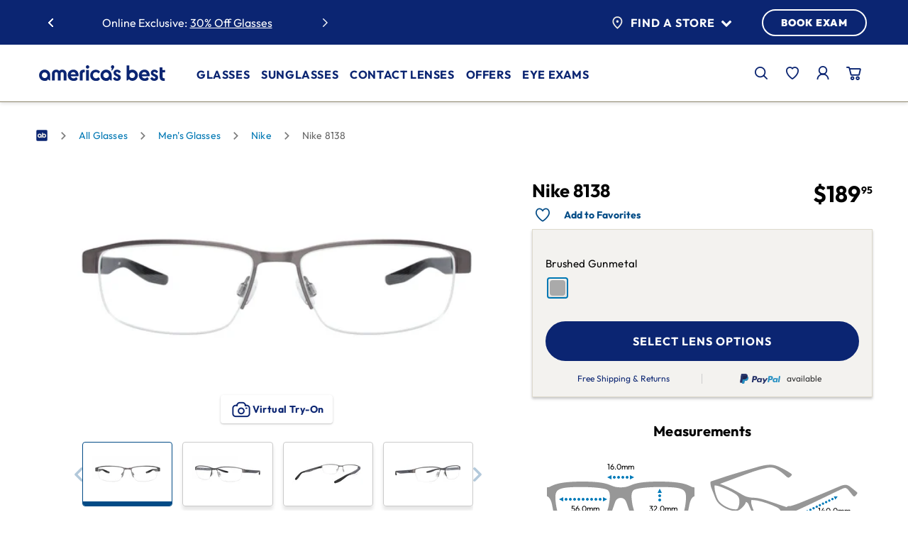

--- FILE ---
content_type: text/html;charset=UTF-8
request_url: https://www.americasbest.com/nike-8138/p/318251
body_size: 39198
content:
<!DOCTYPE html>
	<html lang="en" >
	<head>
		<!-- Injects One Trust Script-->
		



    <!-- Test -->

<title>
			Nike 8138 | America's Best Contacts &amp; Eyeglasses</title>
		<link rel="preload" as="style" href="/_ui/responsive/buildkit/assets/styles/fonts.css?v=7afe18">
			<link rel="stylesheet" href="/_ui/responsive/buildkit/assets/styles/fonts.css?v=7afe18" media="print" onload="this.media='all'">
			<noscript>
				<link rel="stylesheet" href="/_ui/responsive/buildkit/assets/styles/fonts.css?v=7afe18">
			</noscript>
			<link rel="stylesheet" href="/_ui/responsive/buildkit/assets/styles/fonts-ambest.css?v=7afe18">
				<meta http-equiv="Content-Type" content="text/html; charset=utf-8"/>
		<meta http-equiv="X-UA-Compatible" content="IE=edge">
		<meta charset="utf-8">
		<meta name="viewport" content="width=device-width, initial-scale=1">

		<!-- Turn off telephone number detection. -->
		<meta name="format-detection" content="telephone=no">

		<meta name="keywords">
<meta name="description" content="Shop now for Nike 8138 Brushed Gunmetal All Glasses at America's Best. Save with our two pair deals and get free shipping!">
<meta name="robots" content="index,follow">
<meta name="twitter:card" content="summary_large_image">
<meta name="twitter:site" content="@Americas_Best">
<meta property="og:type" content="article">
<meta property="og:image" content="https://www.americasbest.com/medias/318251.jpg?context=bWFzdGVyfHByb2R1Y3QtaW1hZ2VzfDEyMTc1M3xpbWFnZS9qcGVnfGFEYzJMMmhoTXk4NU16WXhOVEkyTmpVeU9UVTRMek14T0RJMU1TNXFjR2N8YzcyOTA5ZWMwMDkxMjcyOTVkY2M2OTNlZTg4Y2E2OTEyZjAwMDAwNWIxZTNmODFjNTAyMzhiYzJhYzM4Y2RjOQ">
<meta property="og:url" content="https://www.americasbest.com/nike-8138/p/318251">
<meta property="og:title" content="Nike 8138 | America's Best Contacts &amp; Eyeglasses" />

		<script type="application/ld+json">
            {
                "@context" : "https://schema.org",
                "@type" : "Product",
                "name" : "Nike 8138",
                "image" :[ "https://www.americasbest.com/medias/318251.jpg?context=bWFzdGVyfHByb2R1Y3QtaW1hZ2VzfDEyMTc1M3xpbWFnZS9qcGVnfGFEYzJMMmhoTXk4NU16WXhOVEkyTmpVeU9UVTRMek14T0RJMU1TNXFjR2N8YzcyOTA5ZWMwMDkxMjcyOTVkY2M2OTNlZTg4Y2E2OTEyZjAwMDAwNWIxZTNmODFjNTAyMzhiYzJhYzM4Y2RjOQ" ],
               "description": "Pump up your kicks and pound the pavement with confidence with the optimized half-lenses of the Nike8138, ideal for chewing up the track or cranking out high concepts at the workplace.\tSemi-Rimless style\tActivity-optimized temples and earpieces\tScratch and abrasion-resistant",
                "sku" : "318251",
                "brand" : {
                    "@type" : "Brand",
                    "name" : "Nike"
                },

                "offers" :{
                    "@type" :"Offer",
                	"url" : "https://www.americasbest.com/nike-8138/p/318251",
					"priceCurrency" : "USD",
					"price" : "189.95",
					
					"itemCondition": "https://schema.org/NewCondition",
                    "availability" : "https://schema.org/inStock"
                }
            }
        </script>
    <link rel="shortcut icon" type="image/x-icon" media="all" href="/_ui/responsive/theme-ambest/images/favicon.png?ver=1" />
<meta name="msapplication-square70x70logo" content="/_ui/responsive/theme-ambest/images/favicon70x70.png" />
<meta name="msapplication-square150x150logo" content="/_ui/responsive/theme-ambest/images/favicon150x150.png" />
<meta name="msapplication-wide310x150logo" content="/_ui/responsive/theme-ambest/images/favicon310x150.png" />
<meta name="msapplication-square310x310logo" content="/_ui/responsive/theme-ambest/images/favicon.png" />
<link rel="apple-touch-icon" href="/_ui/responsive/theme-ambest/images/favicon180x180.png">
<link rel="icon" type="image/png" href="/_ui/responsive/theme-ambest/images/favicon16x16.png" sizes="16x16">
<link rel="icon" type="image/png" href="/_ui/responsive/theme-ambest/images/favicon32x32.png" sizes="32x32">
<link rel="icon" type="image/png" href="/_ui/responsive/theme-ambest/images/favicon96x96.png" sizes="96x96"><link rel="preload" href="/wro/build.min.js?v=7afe18" as="script" />

    <link rel="preload" href="/_ui/dist/pages/common.js?v=7afe18" as="script" />
    <link rel="preload" href="/_ui/dist/pages/product-detail.js?v=7afe18" as="script" />
        <link rel="preload" href="/wro/addons_responsive.js?v=7afe18" as="script" />
    <link rel="stylesheet" type="text/css" media="all" href="/wro/ambest_responsive.css?v=7afe18" />
		<link rel="stylesheet" type="text/css" media="all" href="/wro/addons_smartedit_responsive.css?v=7afe18" />
        <link rel="stylesheet" type="text/css" media="all" href="/wro/addons_responsive.css?v=7afe18" />
		<link rel="stylesheet" type="text/css" media="all" href="/_ui/dist/theme-ambest/theme.css?v=7afe18"/>

        <link rel="stylesheet" type="text/css" media="all" href="/_ui/dist/pages/product-detail.css?v=7afe18" />
            <link rel="stylesheet" type="text/css" media="all" href="/_ui/dist/vto/fittingbox.css?v=7afe18" />
        <script>
			window.mediator = {
				subscribe: function () {},
				publish:  function () {}
			}
		</script>

		<script type="text/plain" class="optanon-category-C0002" src="/_ui/shared/js/analyticsmediator.js?v=7afe18"></script>

<script>
    window.dataLayer = window.dataLayer || [];

    // Add custom variables here to get pushed onto the data layer on every page
    // dataLayer.push({});
</script>
<!-- Google Tag Manager -->
    <script>(function(w,d,s,l,i){w[l]=w[l]||[];w[l].push({'gtm.start':
        new Date().getTime(),event:'gtm.js'});var f=d.getElementsByTagName(s)[0],
        j=d.createElement(s),dl=l!='dataLayer'?'&l='+l:'';j.async=true;j.src=
        'https://www.googletagmanager.com/gtm.js?id='+i+dl;f.parentNode.insertBefore(j,f);
    })(window,document,'script','dataLayer','GTM-58BB9B');</script>
    <!-- End Google Tag Manager -->














<link rel="canonical" href="https://www.americasbest.com/nike-8138/p/318251" />
		</head>

<body class="page-framesProductDetailsPage pageType-ProductPage template-pages-product-productDetailsPage  smartedit-page-uid-framesProductDetailsPage smartedit-page-uuid-eyJpdGVtSWQiOiJmcmFtZXNQcm9kdWN0RGV0YWlsc1BhZ2UiLCJjYXRhbG9nSWQiOiJhbWJlc3RDb250ZW50Q2F0YWxvZyIsImNhdGFsb2dWZXJzaW9uIjoiT25saW5lIn0= smartedit-catalog-version-uuid-ambestContentCatalog/Online  b-group-navigation language-en theme-ambest page-Generic show-new-header-footer">
	<!-- Google Tag Manager (noscript) -->
    <noscript><iframe src="https://www.googletagmanager.com/ns.html?id=GTM-58BB9B" height="0" width="0" style="display:none;visibility:hidden"></iframe></noscript>
    <!-- End Google Tag Manager (noscript) -->
<script type="text/javascript">
    window.products = [];
    dataLayer.push({
        "cookieId": "104.23.213.159-Y3-2129db90-5cd4-41ac-948e-68c914a8f402",
        "hasPreviousOrder": "0",
        "customerId": "",
        "isInternal": "0",
        "isLikelyARealPerson": "1",
        "visitCount": "1",
        "currency": "USD",
        "pageType": "product"

    });
    
    dataLayer.push({"event": "userLoggedInStatus", "status": "Guest"});
    
    let product = 

{
    "name": "Nike 8138",
    "id": "318251",
    "price": 189.95,
    "brand": "Nike",
    "category": "Men's Glasses",
    "variant": "Brushed Gunmetal",
}
;
    window.product = product;

    dataLayer.push({
        'event': 'productDetail',
        'ecommerce': {
            'detail': {
                'actionField': {'list': window.product.category},
                'products': [product]
            }
        }
    });
    </script>
<div class="overlay overlay--white" data-spinner style="display: none;">
			<div class="overlay__inner">
				<div class="spinner-border text-primary" role="status">
					<span class="sr-only">Loading...</span>
				</div>
			</div>
		</div>
	<main data-currency-iso-code="USD">
			<a href="#skip-to-content" class="skiptocontent" data-role="none">text.skipToContent</a>
			<div class="header-container sticky">
	




<header class="c-new-header" js-new-header>
    <div class="c-new-header__container container">
        <div class="c-new-header__top-bar-swiper-wrapper">
            <div class="c-new-header__top-bar-swiper">
                
                    <div class="c-new-header__swiper-wrapper">
        <div class="c-new-header__swiper js-swiper-top-bar swiper">
            <div class="swiper-wrapper">
                <div class="yCmsComponent c-new-header__swiper--slide swiper-slide">
<a href="/fsa-hsa">Use your FSA/HSA online and in-store</a></div><div class="yCmsComponent c-new-header__swiper--slide swiper-slide">
Online Exclusive: <a href="/save-money/promotions">30% Off Glasses</a></div><div class="yCmsComponent c-new-header__swiper--slide swiper-slide">
<a href="/free-shipping">Free Shipping for All Online Orders</a></div><div class="yCmsComponent c-new-header__swiper--slide swiper-slide">
Free Adjustments In-Store</div></div>
            <button type="button" class="c-new-header__swiper-btn js-swiper-nav-prev" nvi-selenium="top-bar-swiper-prev-slide-btn">
                <span class="sr-only">previous slide</span>
                <span class="icon-new-chevron-left"></span>
            </button>
            <button type="button" class="c-new-header__swiper-btn js-swiper-nav-next" nvi-selenium="top-bar-swiper-next-slide-btn">
                <span class="sr-only">next slide</span>
                <span class="icon-new-chevron-right"></span>
            </button>
        </div>
    </div>

                
            </div>
        </div>
        <div class="c-new-header__top-bar-store-wrapper">
            <div class="c-new-header__top-bar-store">
                <div class="c-new-header__cta-wrapper">
                    <div class="c-new-header__find-a-store">
                        <button type="button" class="c-new-header__find-a-store--trigger" js-menu-trigger="js-top-store-finder" nvi-selenium="top-bar-find-a-store-flyout-btn">
                            <img src="/_ui/responsive/buildkit/assets/nvicons/ab-pin-072025.svg" alt="Find a Store" class="mr-2" width="21.27" height="26" />
                            Find a Store <span class="icon icon-chevron-down ml-2 text-primary"></span>
                        </button>
                        <div class="c-new-header__find-a-store--wrapper" js-top-store-finder>
                            
                                <div class="m-store-finder-container">
            <p class="status"></p>    
            <form id="storeFinderForm" class="m-store-finder" action="/location/search" method="get" autocomplete="off"><input id="inputStoreValue" class="a-text-input m-store-finder__input js-store-inputfield" type="text" name="inputStoreValue" aria-label='Find a Store' placeholder='City, State, or ZIP code' nvi-selenium='find-a-store-address-input'>
                <button class="a-btn a-btn--primary  a-btn--is-slim m-store-finder__submit" type="submit" nvi-selenium="find-a-store-submit">GO</button>
            </form><button class="find-location js-userlocation" aria-label="Use Current Location" nvi-selenium="find-a-store-current-location-submit">
                <img src="/_ui/responsive/buildkit/assets/nvicons/locator-arrow.svg" alt="Use Current Location" width="13" height="13" /><span>Use Current Location</span>
            </button>
        </div>
    
                            
                        </div>
                    </div>
                    <a href="/location/" class="c-new-header__book-exam-btn a-btn a-btn--primary" nvi-selenium="top-bar-book-exam-link">BOOK EXAM</a>
                </div>
            </div>
        </div>
        <div class="c-new-header__main-nav-wrapper">
            <div class="c-new-header__main-nav">
                <div class="c-new-header__main-nav-left">
                    <button type="button" class="c-new-header__main-nav-trigger" js-menu-trigger="js-main-navbar" nvi-selenium="main-menu-mobile-trigger-btn" aria-expanded="false">
                        <span class="icon-ab-mobile-092025"></span>
                        <span class="sr-only">Main Menu</span>
                    </button>
                    
                        <div class="yCmsComponent c-new-header__main-nav-logo">
<div class="banner__component simple-banner">
	<a href="/"><img title="America&#039;s Best Contacts &amp; Eyeglasses"
				alt="America&#039;s Best Contacts &amp; Eyeglasses" src="/medias/ab-logo-072025.svg?context=[base64]"></a>
		</div></div>
                    
                </div>
                <div class="c-new-header__main-navbar-wrapper">
                    <nav class="c-new-header__main-navbar c-main-navbar" role="navigation" aria-label="main navigation" js-main-navbar>
                        <div class="c-main-navbar__mobile-top">
                            <button type="button" class="c-main-navbar__close-btn" js-menu-trigger="js-close-all" nvi-selenium="main-menu-mobile-close-btn">
                                <span class="icon-close-092025"></span>
                                <small>CLOSE</small>
                            </button>
                            <a href="/login" class="c-main-navbar__sign-in-btn a-btn a-btn--primary" nvi-selenium="main-menu-mobile-sign-in-link">
                                <span class="icon-ab-account-092025"></span>
                                SIGN IN
                            </a>
                        </div>
                        
                            <ul class="yCmsComponent c-main-navbar__main-menu">
<li class="yCmsComponent">
<button type="button" class="c-main-navbar__main-menu--button" js-menu-trigger="js-submenu-glasses" nvi-selenium="glasses-menu-flyout-trigger-btn" aria-expanded="false">
            Glasses<span class="icon-new-chevron-right"></span>
        </button>
        <ul class="c-main-navbar__sub-menu glasses" js-submenu-glasses>
            <li>
                <button type="button" class="c-main-navbar__sub-menu--button" js-menu-trigger="js-submenu-glasses" nvi-selenium="glasses-submenu-flyout-trigger-btn" aria-expanded="false">
                    <span class="icon-new-chevron-left"></span> Glasses</button>
                <ul class="c-main-navbar__sub-menu-items" js-submenu-glasses>
                    <li class="yCmsComponent shopGlasses js-index-0">
<button type="button" class="c-main-navbar__sub-menu-items--button" js-menu-trigger="js-collapse-shopGlasses" nvi-selenium="shopGlasses-submenu-collapse-trigger-btn" aria-expanded="false">
        Shop Eyeglasses<span class="icon-new-chevron-down"></span>
    </button>
<ul class="c-main-navbar__sub-menu-collapse normal " js-collapse-shopGlasses style="--sub-menu-link-count: 5">
    <li class="">
            <a href="/all-glasses/c/100" nvi-selenium="AllGlassesLink-submenu-collapse-link" aria-label="All  Glasses">
                        All Eyeglasses</a> 
                </li>
    <li class="">
            <a href="/all-glasses-glasses-for-women/c/100_120" nvi-selenium="WomensGlassesLink-submenu-collapse-link" aria-label="Womens Glasses">
                        Women's Glasses</a> 
                </li>
    <li class="">
            <a href="/all-glasses-glasses-for-men/c/100_110" nvi-selenium="MensGlassesLink-submenu-collapse-link" aria-label="Mens Glasses">
                        Men's Glasses</a> 
                </li>
    <li class="">
            <a href="/all-glasses-glasses-for-kids/c/100_140" nvi-selenium="KidsGlassesLink-submenu-collapse-link" aria-label="Kids Glasses">
                        Kids' Glasses</a> 
                </li>
    <li class="">
            <a href="/eyeglass-lenses" nvi-selenium="lens-options-link-submenu-collapse-link" aria-label="Lens Options ">
                        <hr style="height: 1px;border: 0;height: 1px;background: #ccc;width: 100%;position:absolute;margin-top: 0;top: 0;"><span style="margin-top: 10px">Lens Options</span></a> 
                </li>
    </ul>
</li><li class="yCmsComponent price js-index-1">
<button type="button" class="c-main-navbar__sub-menu-items--button" js-menu-trigger="js-collapse-price" nvi-selenium="price-submenu-collapse-trigger-btn" aria-expanded="false">
        Price<span class="icon-new-chevron-down"></span>
    </button>
<ul class="c-main-navbar__sub-menu-collapse normal " js-collapse-price style="--sub-menu-link-count: 4">
    <li class="">
            <a href="/all-glasses/c/100?price=:price:$79.95" nvi-selenium="Price79GlassesLink-submenu-collapse-link" aria-label="$79.95 price Glasses">
                        $79.95</a> 
                </li>
    <li class="">
            <a href="/all-glasses/c/100?price=:price:$89.95" nvi-selenium="Price89GlassesLink-submenu-collapse-link" aria-label="$89.95 price Glasses">
                        $89.95</a> 
                </li>
    <li class="">
            <a href="/all-glasses/c/100?price=:price:$99.95" nvi-selenium="Price99GlassesLink-submenu-collapse-link" aria-label="$99.95 price Glasses">
                        $99.95</a> 
                </li>
    <li class="">
            <a href="/all-glasses/c/100?price=:price:$129.95:price:$159.95:price:$179.95:price:$180%20and%20Up" nvi-selenium="Price100GlassesLink-submenu-collapse-link" aria-label=" Glasses">
                        $129.95+</a> 
                </li>
    </ul>
</li><li class="yCmsComponent shape js-index-2">
<button type="button" class="c-main-navbar__sub-menu-items--button" js-menu-trigger="js-collapse-shape" nvi-selenium="shape-submenu-collapse-trigger-btn" aria-expanded="false">
        Shape<span class="icon-new-chevron-down"></span>
    </button>
<ul class="c-main-navbar__sub-menu-collapse normal " js-collapse-shape style="--sub-menu-link-count: 6">
    <li class="">
            <img src="/medias/glasses-square.svg?context=[base64]" alt="" />
                    <a href="/all-glasses/square/c/100" nvi-selenium="ShapeSquareGlassesLink-submenu-collapse-link" aria-label="Square Glasses">
                        Square</a> 
                </li>
    <li class="">
            <img src="/medias/glasses-rectangle.svg?context=[base64]" alt="" />
                    <a href="/all-glasses/rectangle/c/100" nvi-selenium="ShapeRectangleGlassesLink-submenu-collapse-link" aria-label="Rectangle Glasses">
                        Rectangle</a> 
                </li>
    <li class="">
            <img src="/medias/glasses-cat-eye.svg?context=[base64]" alt="" />
                    <a href="/all-glasses/cat–eye/c/100" nvi-selenium="ShapeCatEyeGlassesLink-submenu-collapse-link" aria-label="Cat Eye Glasses">
                        Cat Eye</a> 
                </li>
    <li class="">
            <img src="/medias/glasses-round.svg?context=[base64]" alt="" />
                    <a href="/all-glasses/round/c/100" nvi-selenium="ShapeRoundGlassesLink-submenu-collapse-link" aria-label="Round Glasses">
                        Round</a> 
                </li>
    <li class="">
            <img src="/medias/glasses-oval.svg?context=bWFzdGVyfGltYWdlc3w0ODExfGltYWdlL3N2Zyt4bWx8YURReEwyZ3lOeTg0TnprMk1UWTVNalF3TmpBMkwyZHNZWE56WlhNdGIzWmhiQzV6ZG1jfDk0NzQ1MDhlOWQzZGQxMWVkMDYzZTY1ZTUzZTlkZTQ2YTdmMzBhODAwM2E1NDdlYTZjNThhZWFlN2U1NDE0YTc" alt="" />
                    <a href="/all-glasses/oval/c/100" nvi-selenium="ShapeOvalGlassesLink-submenu-collapse-link" aria-label="Oval Glasses">
                        Oval</a> 
                </li>
    <li class="">
            <img src="/medias/glasses-aviator.svg?context=[base64]" alt="" />
                    <a href="/all-glasses/aviator/c/100" nvi-selenium="ShapeAviatorGlassesLink-submenu-collapse-link" aria-label="Aviator Glasses">
                        Aviator</a> 
                </li>
    </ul>
</li><li class="yCmsComponent topBrands js-index-3">
<button type="button" class="c-main-navbar__sub-menu-items--button" js-menu-trigger="js-collapse-topBrands" nvi-selenium="topBrands-submenu-collapse-trigger-btn" aria-expanded="false">
        Top Brands<span class="icon-new-chevron-down"></span>
    </button>
<ul class="c-main-navbar__sub-menu-collapse normal " js-collapse-topBrands style="--sub-menu-link-count: 7">
    <li class="img-link">
            <a href="/all-glasses/rayban-rayban–meta/c/100" nvi-selenium="BrandRayBanGlassesLink-submenu-collapse-link" aria-label="Ray Ban Glasses">
                        <img src="/medias/ray-ban-logo.svg?context=bWFzdGVyfHJvb3R8NjkxNHxpbWFnZS9zdmcreG1sfGFHVm1MMmhoTkM4NU9EQTBNalk1TWpnNU5UQXlMM0poZVMxaVlXNHRiRzluYnk1emRtY3w1NDU4ZjFmZDM2NmMwYzkzNDNmZDVlNzZmMDI3ZTkxMmJkY2Q1ZTQ5ODFiOTc1MDAzOTBmZDRjMmM5ODM5OGU1" alt="Rayban for Glasses" />
                    </a> 
                </li>
    <li class="img-link">
            <a href="/all-glasses/oakley/c/100" nvi-selenium="BrandOakleyGlassesLink-submenu-collapse-link" aria-label="Oakley Glasses">
                        <img src="/medias/oakley-logo.svg?context=bWFzdGVyfHJvb3R8MzExOXxpbWFnZS9zdmcreG1sfGFEYzRMMmcwTkM4NU9EQTBNalk0TlRBek1EY3dMMjloYTJ4bGVTMXNiMmR2TG5OMlp3fDdkNTZiZDRiZjhlMGJmMzRkNzIxNjE0MDI0YTJhMmMzZGVlNjliOWFhNjJjZWYzZjYzZGEzNzZkNmRjNTM0NmM" alt="Oakley for Glasses" />
                    </a> 
                </li>
    <li class="img-link">
            <a href="/all-glasses/michael–kors/c/100" nvi-selenium="BrandMichaelKorsGlassesLink-submenu-collapse-link" aria-label="Michael Kors Glasses">
                        <img src="/medias/michael-kors-logo.svg?context=[base64]" alt="Michael Kors for Glasses" />
                    </a> 
                </li>
    <li class="img-link">
            <a href="/all-glasses/adidas/c/100" nvi-selenium="BrandAdidasGlassesLink-submenu-collapse-link" aria-label="Adidas Glasses">
                        <img src="/medias/adidas-logo.svg?context=bWFzdGVyfHJvb3R8MjQ1MnxpbWFnZS9zdmcreG1sfGFEVTFMMmc1WXk4NU9EQTBNalkyTVRRek56YzBMMkZrYVdSaGN5MXNiMmR2TG5OMlp3fGY1OTQzYjJkMDRjZWI3ODBlY2RmMjhjMjVlZDNiM2JkYTI3ZjgxNTA0ZGZjNjQ4ZTY1N2MzOGIzYjBiNWQzMmY" alt="Adidas for Glasses" />
                    </a> 
                </li>
    <li class="img-link">
            <a href="/all-glasses/nike/c/100" nvi-selenium="BrandNikeGlassesLink-submenu-collapse-link" aria-label="Nike Glasses">
                        <img src="/medias/nike-logo.svg?context=bWFzdGVyfHJvb3R8NDYwfGltYWdlL3N2Zyt4bWx8YUdFNUwyZ3pZUzg1T0RBME1qWTRNalF3T1RJMkwyNXBhMlV0Ykc5bmJ5NXpkbWN8Yzg3NDMyNzNkYzFiZTZiNzM3NTI5YzQ3MGEyOTg1YzQwZjFjYWEwNzRiZmE4N2ZjMjAxY2ZiMjQ0Mjc3M2ZmYQ" alt="Nike for Glasses" />
                    </a> 
                </li>
    <li class="img-link">
            <a href="/all-glasses/archer–and–avery/c/100" nvi-selenium="BrandArcherAveryGlassesLink-submenu-collapse-link" aria-label="Archer & Avery Glasses">
                        <img src="/medias/archer-and-avery-logo.svg?context=[base64]" alt="Archer and Avery for Glasses" />
                    </a> 
                </li>
    <li class="">
            <a href="/all-glasses/c/100" nvi-selenium="BrandShopAllGlassesLink-submenu-collapse-link" aria-label="Shop All Brands Glasses">
                        Shop All Brands</a> 
                </li>
    </ul>
</li></ul>
            </li>
            <li class="c-main-navbar__sub-menu-promo">
                    <a class="m-nav-promo-block js-promo-block" href="/save-money/2-pair-offer" nvi-selenium="NviMainNavSubMenuItemGlassesPromoComponent-primary-link">
  <picture class="m-nav-promo-block__graphic">
            <source media="(min-width: 1024px)" data-srcset="/medias/AB-web-MM-AllstarCosmic-2509-360x360.jpg?context=[base64]"/>
                <img class="m-nav-promo-block__graphic-img js-lazy-nav" title="" data-src="/medias/AB-web-MM-AllstarCosmic-2509-360x360.jpg?context=[base64]"
                 alt="" width="400" height="400"/>
        </picture>
    <div class="m-nav-promo-block__content">
        <p class="m-nav-promo-block__eyebrow"><span style="color:#efede7">In-Store Offer</span></p>
        <h5 class="m-nav-promo-block__title"><span style="color:#efede7">2 for $95 &#43; an eye exam</span></h5>
        <strong><span class="m-nav-promo-block__link js-sr-link"> <span style="color:white;">LEARN MORE</span></span></strong>
        </div>
</a>
  </li>
            </ul>
    </li><li class="yCmsComponent">
<button type="button" class="c-main-navbar__main-menu--button" js-menu-trigger="js-submenu-sunglasses" nvi-selenium="sunglasses-menu-flyout-trigger-btn" aria-expanded="false">
            Sunglasses<span class="icon-new-chevron-right"></span>
        </button>
        <ul class="c-main-navbar__sub-menu sunglasses" js-submenu-sunglasses>
            <li>
                <button type="button" class="c-main-navbar__sub-menu--button" js-menu-trigger="js-submenu-sunglasses" nvi-selenium="sunglasses-submenu-flyout-trigger-btn" aria-expanded="false">
                    <span class="icon-new-chevron-left"></span> Sunglasses</button>
                <ul class="c-main-navbar__sub-menu-items" js-submenu-sunglasses>
                    <li class="yCmsComponent shopSunGlasses js-index-0">
<button type="button" class="c-main-navbar__sub-menu-items--button" js-menu-trigger="js-collapse-shopSunGlasses" nvi-selenium="shopSunGlasses-submenu-collapse-trigger-btn" aria-expanded="false">
        Shop Sunglasses<span class="icon-new-chevron-down"></span>
    </button>
<ul class="c-main-navbar__sub-menu-collapse normal " js-collapse-shopSunGlasses style="--sub-menu-link-count: 3">
    <li class="">
            <a href="/sunglasses/c/600" nvi-selenium="AllSunGlassesLink-submenu-collapse-link" aria-label="All Sunglasses">
                        All Sunglasses</a> 
                </li>
    <li class="">
            <a href="/sunglasses-glasses-for-women/c/600_620" nvi-selenium="WomensSunGlassesLink-submenu-collapse-link" aria-label="Womens Sunglasses">
                        Women's Sunglasses</a> 
                </li>
    <li class="">
            <a href="/sunglasses-glasses-for-men/c/600_610" nvi-selenium="MensSunGlassesLink-submenu-collapse-link" aria-label="Mens Sunglasses">
                        Men's Sunglasses</a> 
                </li>
    </ul>
</li><li class="yCmsComponent priceSunGlasses js-index-1">
<button type="button" class="c-main-navbar__sub-menu-items--button" js-menu-trigger="js-collapse-priceSunGlasses" nvi-selenium="priceSunGlasses-submenu-collapse-trigger-btn" aria-expanded="false">
        Price<span class="icon-new-chevron-down"></span>
    </button>
<ul class="c-main-navbar__sub-menu-collapse normal " js-collapse-priceSunGlasses style="--sub-menu-link-count: 4">
    <li class="">
            <a href="/sunglasses/c/600?price=:price:$79.95" nvi-selenium="Price79SunGlassesLink-submenu-collapse-link" aria-label="$79.95 price Sunglasses">
                        $79.95</a> 
                </li>
    <li class="">
            <a href="/sunglasses/c/600?price=:price:$89.95" nvi-selenium="Price89SunGlassesLink-submenu-collapse-link" aria-label="$89.95 price Sunglasses">
                        $89.95</a> 
                </li>
    <li class="">
            <a href="/sunglasses/c/600?price=:price:$99.95" nvi-selenium="Price99SunGlassesLink-submenu-collapse-link" aria-label="$99.95 price Sunglasses">
                        $99.95</a> 
                </li>
    <li class="">
            <a href="/sunglasses/c/600?price=:price:$129.95:price:$159.95:price:$179.95:price:$180%20and%20Up" nvi-selenium="Price100SunGlassesLink-submenu-collapse-link" aria-label=" Sunglasses">
                        $129.95+</a> 
                </li>
    </ul>
</li><li class="yCmsComponent shapeSunGlasses js-index-2">
<button type="button" class="c-main-navbar__sub-menu-items--button" js-menu-trigger="js-collapse-shapeSunGlasses" nvi-selenium="shapeSunGlasses-submenu-collapse-trigger-btn" aria-expanded="false">
        Shape<span class="icon-new-chevron-down"></span>
    </button>
<ul class="c-main-navbar__sub-menu-collapse normal " js-collapse-shapeSunGlasses style="--sub-menu-link-count: 6">
    <li class="">
            <img src="/medias/glasses-square.svg?context=[base64]" alt="" />
                    <a href="/sunglasses/square/c/600" nvi-selenium="ShapeSquareSunGlassesLink-submenu-collapse-link" aria-label="Square Sunglasses">
                        Square</a> 
                </li>
    <li class="">
            <img src="/medias/glasses-rectangle.svg?context=[base64]" alt="" />
                    <a href="/sunglasses/rectangle/c/600" nvi-selenium="ShapeRectangleSunGlassesLink-submenu-collapse-link" aria-label="Rectangle Sunglasses">
                        Rectangle</a> 
                </li>
    <li class="">
            <img src="/medias/glasses-cat-eye.svg?context=[base64]" alt="" />
                    <a href="/sunglasses/cat–eye/c/600" nvi-selenium="ShapeCatEyeSunGlassesLink-submenu-collapse-link" aria-label="Cat Eye Sunglasses">
                        Cat Eye</a> 
                </li>
    <li class="">
            <img src="/medias/glasses-round.svg?context=[base64]" alt="" />
                    <a href="/sunglasses/round/c/600" nvi-selenium="ShapeRoundSunGlassesLink-submenu-collapse-link" aria-label="Round Sunglasses">
                        Round</a> 
                </li>
    <li class="">
            <img src="/medias/glasses-oval.svg?context=bWFzdGVyfGltYWdlc3w0ODExfGltYWdlL3N2Zyt4bWx8YURReEwyZ3lOeTg0TnprMk1UWTVNalF3TmpBMkwyZHNZWE56WlhNdGIzWmhiQzV6ZG1jfDk0NzQ1MDhlOWQzZGQxMWVkMDYzZTY1ZTUzZTlkZTQ2YTdmMzBhODAwM2E1NDdlYTZjNThhZWFlN2U1NDE0YTc" alt="" />
                    <a href="/sunglasses/oval/c/600" nvi-selenium="ShapeOvalSunGlassesLink-submenu-collapse-link" aria-label="Oval Sunglasses">
                        Oval</a> 
                </li>
    <li class="">
            <img src="/medias/glasses-aviator.svg?context=[base64]" alt="" />
                    <a href="/sunglasses/aviator/c/600" nvi-selenium="ShapeAviatorSunGlassesLink-submenu-collapse-link" aria-label="Aviator Sunglasses">
                        Aviator</a> 
                </li>
    </ul>
</li><li class="yCmsComponent topBrandsSunGlasses js-index-3">
<button type="button" class="c-main-navbar__sub-menu-items--button" js-menu-trigger="js-collapse-topBrandsSunGlasses" nvi-selenium="topBrandsSunGlasses-submenu-collapse-trigger-btn" aria-expanded="false">
        Top Brands<span class="icon-new-chevron-down"></span>
    </button>
<ul class="c-main-navbar__sub-menu-collapse normal " js-collapse-topBrandsSunGlasses style="--sub-menu-link-count: 7">
    <li class="img-link">
            <a href="/sunglasses/rayban-rayban–meta/c/600" nvi-selenium="BrandRayBanSunGlassesLink-submenu-collapse-link" aria-label="Ray Ban Sunglasses">
                        <img src="/medias/ray-ban-logo.svg?context=bWFzdGVyfHJvb3R8NjkxNHxpbWFnZS9zdmcreG1sfGFHVm1MMmhoTkM4NU9EQTBNalk1TWpnNU5UQXlMM0poZVMxaVlXNHRiRzluYnk1emRtY3w1NDU4ZjFmZDM2NmMwYzkzNDNmZDVlNzZmMDI3ZTkxMmJkY2Q1ZTQ5ODFiOTc1MDAzOTBmZDRjMmM5ODM5OGU1" alt="Rayban for Sunglasses" />
                    </a> 
                </li>
    <li class="img-link">
            <a href="/sunglasses/nike/c/600" nvi-selenium="BrandNikeSunGlassesLink-submenu-collapse-link" aria-label="Nike Sunglasses">
                        <img src="/medias/nike-logo.svg?context=bWFzdGVyfHJvb3R8NDYwfGltYWdlL3N2Zyt4bWx8YUdFNUwyZ3pZUzg1T0RBME1qWTRNalF3T1RJMkwyNXBhMlV0Ykc5bmJ5NXpkbWN8Yzg3NDMyNzNkYzFiZTZiNzM3NTI5YzQ3MGEyOTg1YzQwZjFjYWEwNzRiZmE4N2ZjMjAxY2ZiMjQ0Mjc3M2ZmYQ" alt="Nike for Sunglasses" />
                    </a> 
                </li>
    <li class="img-link">
            <a href="/sunglasses/vera–bradley/c/600" nvi-selenium="BrandVeraBradleySunGlassesLink-submenu-collapse-link" aria-label="Vera Bradley Sunglasses">
                        <img src="/medias/vera-bradley.png?context=bWFzdGVyfHJvb3R8MTYyMHxpbWFnZS9wbmd8YUdVMUwyZzFOeTg1TnpZeE5UQTNOVGN6Tnprd0wzWmxjbUV0WW5KaFpHeGxlUzV3Ym1jfGVlZWMwZGQxMjQyMDE4YTZlMzYwMTY5MjkxZjI3MTc4OWI1OTk1Y2NmZjEyNGMzMjgzMjQ0MTU4ZDUwYjY1Mjg" alt="Vera Bradley for Sunglasses" />
                    </a> 
                </li>
    <li class="img-link">
            <a href="/sunglasses/ralph/c/600" nvi-selenium="BrandRalphLaurenSunGlassesLink-submenu-collapse-link" aria-label="Ralph Lauren Sunglasses">
                        <img src="/medias/ralph-lauren.png?context=bWFzdGVyfHJvb3R8MTIxMXxpbWFnZS9wbmd8YURFekwyZ3dNUzg1TnpZeE5UQTRNRGs0TURjNEwzSmhiSEJvTFd4aGRYSmxiaTV3Ym1jfGVlYzVmOTcwMmY3N2M3MjEwMTYxODIwMmMyODZkNTdhNDQ2YmFlOGJkZjA4MGZhMzMxYWFhZjM0YzIwOTk3NDg" alt="Ralph for Sunglasses" />
                    </a> 
                </li>
    <li class="img-link">
            <a href="/sunglasses/dkny/c/600" nvi-selenium="BrandDNYKSunGlassesLink-submenu-collapse-link" aria-label="DNYK Sunglasses">
                        <img src="/medias/dkny-logo.svg?context=bWFzdGVyfHJvb3R8MTE4NHxpbWFnZS9zdmcreG1sfGFESTNMMmc0TVM4NU9EQTBNalkyT1RNd01qQTJMMlJyYm5rdGJHOW5ieTV6ZG1jfGEwMGY1M2M5Mzc1YTlmMGU2ZTM0MWZlYTBjMzFkMTVlYmRkNDhkNzFjMDY2NGU5MmIyYzQwYjNlNTNjNzVmMzg" alt="DNYK for Sunglasses" />
                    </a> 
                </li>
    <li class="img-link">
            <a href="/sunglasses/prive–revaux/c/600" nvi-selenium="BrandPriveReveuxSunGlassesLink-submenu-collapse-link" aria-label="Prive Revaux Sunglasses">
                        <img src="/medias/logo-Prive.png?context=bWFzdGVyfHJvb3R8OTQwMXxpbWFnZS9wbmd8YURFMEwyaGlNeTg1TXpZNU5EY3hNelV5T0RZeUwyeHZaMjlmVUhKcGRtVXVjRzVufDA2YzgyZTgwNDY3ZGE2MzA4ODJhZWFmZjdlOGU4MjE2MjRhYjQ1ZDExOGZhNDU1NjcxZGRkYTMzNDc3NzllODU" alt="Prive Revaux for Sunglasses" />
                    </a> 
                </li>
    <li class="">
            <a href="/sunglasses/c/600" nvi-selenium="BrandShopAllSunGlassesLink-submenu-collapse-link" aria-label="Shop All Brands Sunglasses">
                        Shop All Brands</a> 
                </li>
    </ul>
</li></ul>
            </li>
            <li class="c-main-navbar__sub-menu-promo">
                    <a class="m-nav-promo-block js-promo-block" href="/sun-glasses/c/600" nvi-selenium="NviMainNavSubMenuItemSunGlassesPromoComponent-primary-link">
  <picture class="m-nav-promo-block__graphic">
            <source media="(min-width: 1024px)" data-srcset="/medias/AB-web-MM-Muse-Flowers-2509-360x360.jpg?context=[base64]"/>
                <img class="m-nav-promo-block__graphic-img js-lazy-nav" title="" data-src="/medias/AB-web-MM-Muse-Flowers-2509-360x360.jpg?context=[base64]"
                 alt="" width="400" height="400"/>
        </picture>
    <div class="m-nav-promo-block__content">
        <h5 class="m-nav-promo-block__title"><span style="color:#efede7">Prescription and Non-Rx Sunglasses</span></h5>
        <strong><span class="m-nav-promo-block__link js-sr-link"><span style="color:white;">SHOP NOW</span></span></strong>
        </div>
</a>
  </li>
            </ul>
    </li><li class="yCmsComponent">
<button type="button" class="c-main-navbar__main-menu--button" js-menu-trigger="js-submenu-contacts" nvi-selenium="contacts-menu-flyout-trigger-btn" aria-expanded="false">
            Contact Lenses<span class="icon-new-chevron-right"></span>
        </button>
        <ul class="c-main-navbar__sub-menu contacts" js-submenu-contacts>
            <li>
                <button type="button" class="c-main-navbar__sub-menu--button" js-menu-trigger="js-submenu-contacts" nvi-selenium="contacts-submenu-flyout-trigger-btn" aria-expanded="false">
                    <span class="icon-new-chevron-left"></span> Contact Lenses</button>
                <ul class="c-main-navbar__sub-menu-items" js-submenu-contacts>
                    <li class="yCmsComponent contactBrands js-index-0">
<button type="button" class="c-main-navbar__sub-menu-items--button" js-menu-trigger="js-collapse-contactBrands" nvi-selenium="contactBrands-submenu-collapse-trigger-btn" aria-expanded="false">
        Top Brands<span class="icon-new-chevron-down"></span>
    </button>
<ul class="c-main-navbar__sub-menu-collapse normal " js-collapse-contactBrands style="--sub-menu-link-count: 8">
    <li class="img-link">
            <a href="/contacts/sofmed/c/500" nvi-selenium="BrandSofmedLink-submenu-collapse-link" aria-label="Sofmed Contacts">
                        <img src="/medias/?context=bWFzdGVyfGltYWdlc3wyMTMzfGltYWdlL3BuZ3xhR1kxTDJnM1ppODROemsyTVRZNE56UTVNRGcyfGY0OTdjMzZmNGQ0OTVhOGZiNmE5NWY3Y2QxODE2YWIzNjFmMWY2M2U0YmFiZGE3ZGMyMjVlOTMwNTMwZjBiODI" alt="Sofmed for Contacts" />
                    </a> 
                </li>
    <li class="img-link">
            <a href="/contacts/acuvue/c/500" nvi-selenium="BrandAcuvueLink-submenu-collapse-link" aria-label="Acuvue Contacts">
                        <img src="/medias/?context=bWFzdGVyfGltYWdlc3wyNzM4fGltYWdlL3BuZ3xhRFJqTDJnNE1DODROemsyTVRZNE56RTJNekU0fDJlOTVkZjI1NDMyNmMxMjE2NzFhOGJlMjY1MjU5MTY1ODg2NTcxOGMyZWEyYTViMWM5MDEzMzc1NmJjNmI1ZTE" alt="Acuvue for Contacts" />
                    </a> 
                </li>
    <li class="img-link">
            <a href="/contacts/biofinity/c/500" nvi-selenium="BrandBiofinityLink-submenu-collapse-link" aria-label="Biofinity Contacts">
                        <img src="/medias/?context=bWFzdGVyfGltYWdlc3wyMDM0fGltYWdlL3BuZ3xhREl6TDJnM1l5ODROemsyTVRZNE9EZ3dNVFU0fGIyYjlmNmI2MTA2MjM1MTFiYTQ0MWI2ZGQ0NDYzMmNlMzZiZjkzYWM3N2YzOWNiODY1MjgzNDgzMzJjOTcyNzY" alt="Biofinity for Contacts" />
                    </a> 
                </li>
    <li class="img-link">
            <a href="/contacts/focus–dailies/c/500" nvi-selenium="BrandDailiesLink-submenu-collapse-link" aria-label="Dailies Contacts">
                        <img src="/medias/?context=bWFzdGVyfGltYWdlc3wyNzE0fGltYWdlL3BuZ3xhRGhpTDJnM1ppODROemsyTVRZNE56Z3hPRFUwfGUyNzhhYjlkOWJiOTUwYThmZTY2ZjA1MDVkMmQyNGI5NGM4MGQ3ZTUxZTEwMmNhYmZiYTY0ODE5ZTNmMDlhNTA" alt="Dailies for Contacts" />
                    </a> 
                </li>
    <li class="img-link">
            <a href="/contacts/air–optix/c/500" nvi-selenium="BrandAirOptixLink-submenu-collapse-link" aria-label="Air Optix Contacts">
                        <img src="/medias/?context=bWFzdGVyfGltYWdlc3w1OTc1fGltYWdlL3BuZ3xhR1l6TDJnNE1pODROemsyTVRZNE5qZ3pOVFV3fGZmN2Q5NmI3MzE2MzZlMzQyZGNjYzFkYzJiZjJiYTdhNzk4MDAyNDM4NzRlYWYzNTlmMzA3ZWI5MDA5ODQ0ZGE" alt="Air Optix for Contacts" />
                    </a> 
                </li>
    <li class="img-link">
            <a href="/contacts/precision–1/c/500" nvi-selenium="BrandPrecision1Link-submenu-collapse-link" aria-label="Precision1 Contacts">
                        <img src="/medias/?context=bWFzdGVyfGltYWdlc3w3OTk5fGltYWdlL3N2Zyt4bWx8YURZMEwyZ3paQzg1T0RBME1qY3hPVEV3T1RReXw3YjU0NDJkOGUzMTBlNjk5MjI0ZGY4NDYyYTI4MGYzNTM0OTRlNGU1ZjcxZDNhMjZmODMzNDU5ZDk1NTllZGYw" alt="Precesion 1 for Contacts" />
                    </a> 
                </li>
    <li class="img-link">
            <a href="/contacts/ultra/c/500" nvi-selenium="BrandUltraLink-submenu-collapse-link" aria-label="Ultra Contacts">
                        <img src="/medias/?context=bWFzdGVyfGltYWdlc3wyMTg0fGltYWdlL3N2Zyt4bWx8YURFeUwyZ3paUzg1T0RBME1qY3hPVGMyTkRjNHwzZWJjNTE5MDBlMzVkZTcwYTI2NDY3OWQ3ZTM4NzljOGY3YWUzMjIyMjNkZjNmZTIwYjM2NGM4YTk1ZWI4Y2E5" alt="Ultra for Contacts" />
                    </a> 
                </li>
    <li class="">
            <a href="/contacts/c/500" nvi-selenium="BrandAllBrandsLink-submenu-collapse-link" aria-label="Shop All Brands Contacts">
                        Shop All Brands</a> 
                </li>
    </ul>
</li><li class="yCmsComponent contactsTwo js-index-1">
<ul class="c-main-navbar__sub-menu-collapse grid no-display-text" js-collapse-contactsTwo style="--sub-menu-link-count: 2">
    <li class="text-over-image">
            <a href="/save-money/eyecare-club" style="background-image: url(/medias/?context=bWFzdGVyfGltYWdlc3wzMzUzNnxpbWFnZS9qcGVnfGFHSmlMMmd6WkM4NU9EQTBNamN4T1RRek56RXd8NmMyOTM2NmUxMTRlNDliNDY0OWMwNGM0NWUwN2Y1YmYxNTczMjhiMmY0NjM5NTE0YzU4MTI1MTFhMjE2NjhmNg)" nvi-selenium="SaveWithEyeCareClubLink-submenu-collapse-link" aria-label=" ">
                        <span>Save with Eyecare Club<span class="icon-new-chevron-right"></span></span>
                    </a>
                </li>
    <li class="text-over-image">
            <a href="/contacts/sofmed" style="background-image: url(/medias/?context=bWFzdGVyfGltYWdlc3w0OTQxNHxpbWFnZS9qcGVnfGFEWTFMMmc0T0M4NU9EQTBNamN5TURBNU1qUTJ8YzJmZmZmNTFlODk2NWExNjMxNGQ1ZWIwNTM1NWExNGVjNGIxMzkzM2NhNTVmODZkMTBjOTJmZjk0N2VhNTFjMg)" nvi-selenium="SofmedFamilyContactsLink-submenu-collapse-link" aria-label=" Contacts">
                        <span>Sofmed® Contact Lenses<span class="icon-new-chevron-right"></span></span>
                    </a>
                </li>
    </ul>
</li></ul>
            </li>
            <li class="c-main-navbar__sub-menu-promo">
                    <a class="m-nav-promo-block js-promo-block" href="/rebates" nvi-selenium="NviMainNavSubMenuItemContactsPromoComponent-primary-link">
  <picture class="m-nav-promo-block__graphic">
            <source media="(min-width: 1024px)" data-srcset="/medias/rebates-nav-promo.jpg?context=[base64]"/>
                <img class="m-nav-promo-block__graphic-img js-lazy-nav" title="" data-src="/medias/rebates-nav-promo.jpg?context=[base64]"
                 alt="" width="400" height="400"/>
        </picture>
    <div class="m-nav-promo-block__content">
        <p class="m-nav-promo-block__eyebrow"> </p>
        <h5 class="m-nav-promo-block__title">Save on contacts with rebates!</h5>
        <strong><span class="m-nav-promo-block__link js-sr-link">VIEW AVAILABLE REBATES</span></strong>
        </div>
</a>
  </li>
            </ul>
    </li><li class="yCmsComponent">
<button type="button" class="c-main-navbar__main-menu--button" js-menu-trigger="js-submenu-offers" nvi-selenium="offers-menu-flyout-trigger-btn" aria-expanded="false">
            Offers<span class="icon-new-chevron-right"></span>
        </button>
        <ul class="c-main-navbar__sub-menu offers" js-submenu-offers>
            <li>
                <button type="button" class="c-main-navbar__sub-menu--button" js-menu-trigger="js-submenu-offers" nvi-selenium="offers-submenu-flyout-trigger-btn" aria-expanded="false">
                    <span class="icon-new-chevron-left"></span> Offers</button>
                <ul class="c-main-navbar__sub-menu-items" js-submenu-offers>
                    <li class="yCmsComponent inStoreOffers js-index-0">
<button type="button" class="c-main-navbar__sub-menu-items--button" js-menu-trigger="js-collapse-inStoreOffers" nvi-selenium="inStoreOffers-submenu-collapse-trigger-btn" aria-expanded="false">
        In-Store Offers<span class="icon-new-chevron-down"></span>
    </button>
<ul class="c-main-navbar__sub-menu-collapse normal " js-collapse-inStoreOffers style="--sub-menu-link-count: 3">
    <li class="">
            <a href="/save-money/2-pair-offer" nvi-selenium="EyeGlassesOfferLink-submenu-collapse-link" aria-label=" Other Category">
                        <b>Eyeglasses:</b><br>Exam + 2 Pairs for $95</a> 
                </li>
    <li class="">
            <a href="/save-money/2-pairs-of-progressives-offer" nvi-selenium="KidsGlassesOfferLink-submenu-collapse-link" aria-label=" Other Category">
                        <b>Progressives:</b><br>Exam + 2 Pairs for $195</a> 
                </li>
    <li class="">
            <a href="/save-money/2-pairs-of-bifocals-offer" nvi-selenium="BifocalsGlassesOfferLink-submenu-collapse-link" aria-label=" Other Category">
                        <b>Bifocals:</b><br>Exam + 2 Pairs for $145</a> 
                </li>
    </ul>
</li><li class="yCmsComponent onlineOffers js-index-1">
<button type="button" class="c-main-navbar__sub-menu-items--button" js-menu-trigger="js-collapse-onlineOffers" nvi-selenium="onlineOffers-submenu-collapse-trigger-btn" aria-expanded="false">
        Online Offers<span class="icon-new-chevron-down"></span>
    </button>
<ul class="c-main-navbar__sub-menu-collapse normal " js-collapse-onlineOffers style="--sub-menu-link-count: 4">
    <li class="">
            <a href="/save-money/promotions" nvi-selenium="PromotionsOfferLink-submenu-collapse-link" aria-label=" Other Category">
                        30% Off Glasses</a> 
                </li>
    <li class="">
            <a href="/all-glasses/c/100?sort=relevance&price=:price:$79.95" nvi-selenium="TwoFor69OfferLink-submenu-collapse-link" aria-label=" Glasses">
                        2-for-$95 Online</a> 
                </li>
    <li class="">
            <a href="/free-shipping" nvi-selenium="FreeShippingOfferLink-submenu-collapse-link" aria-label=" Other Category">
                        Free Shipping</a> 
                </li>
    <li class="">
            <a href="all-glasses/c/100?price=:price:Under%20$59.95" nvi-selenium="ClearanceOfferLink-submenu-collapse-link" aria-label=" Other Category">
                        Clearance Frames</a> 
                </li>
    </ul>
</li><li class="yCmsComponent otherOffers js-index-2">
<button type="button" class="c-main-navbar__sub-menu-items--button" js-menu-trigger="js-collapse-otherOffers" nvi-selenium="otherOffers-submenu-collapse-trigger-btn" aria-expanded="false">
        Other Offers<span class="icon-new-chevron-down"></span>
    </button>
<ul class="c-main-navbar__sub-menu-collapse normal " js-collapse-otherOffers style="--sub-menu-link-count: 4">
    <li class="">
            <a href="/eyeglasses/kids-glasses" nvi-selenium="KidsSaveOfferLink-submenu-collapse-link" aria-label=" Other Category">
                        Kids Save at America’s Best</a> 
                </li>
    <li class="">
            <a href="/rebates" nvi-selenium="RebatesOfferLink-submenu-collapse-link" aria-label=" Other Category">
                        Contact Lens Rebates</a> 
                </li>
    <li class="">
            <a href="/autoreorder" nvi-selenium="AutoShipmentOfferLink-submenu-collapse-link" aria-label=" Other Category">
                        Contact Lens Auto Shipment</a> 
                </li>
    <li class="">
            <a href="/save-money/eyecare-club" nvi-selenium="ECCOfferLink-submenu-collapse-link" aria-label=" Other Category">
                        Save 10% and More with an<br>Eyecare Club Membership</a> 
                </li>
    </ul>
</li><li class="yCmsComponent allOffers js-index-3">
<ul class="c-main-navbar__sub-menu-collapse wide no-display-text" js-collapse-allOffers style="--sub-menu-link-count: 1">
    <li class="">
            <a href="/save-money" nvi-selenium="SeeAllOffersLink-submenu-collapse-link" aria-label=" Other Category">
                        See All Offers<span class="icon-new-chevron-right"></span>
                        </a> 
                </li>
    </ul>
</li></ul>
            </li>
            <li class="c-main-navbar__sub-menu-promo">
                    <a class="m-nav-promo-block js-promo-block" href="/save-money/vision-insurance" nvi-selenium="NviMainNavSubMenuItemOffersPromoComponent-primary-link">
  <picture class="m-nav-promo-block__graphic">
            <source media="(min-width: 1024px)" data-srcset="/medias/AB-web-MM-WLBP-2509-360x360.jpg?context=[base64]"/>
                <img class="m-nav-promo-block__graphic-img js-lazy-nav" title="" data-src="/medias/AB-web-MM-WLBP-2509-360x360.jpg?context=[base64]"
                 alt="" width="400" height="400"/>
        </picture>
    <div class="m-nav-promo-block__content">
        <h5 class="m-nav-promo-block__title"><span style="color:#efede7">Using Vision Insurance?</span></h5>
        <strong><span class="m-nav-promo-block__link js-sr-link"><span style="color:white;">LEARN MORE</span></span></strong>
        </div>
</a>
  </li>
            </ul>
    </li><li class="yCmsComponent">
<button type="button" class="c-main-navbar__main-menu--button" js-menu-trigger="js-submenu-exams" nvi-selenium="exams-menu-flyout-trigger-btn" aria-expanded="false">
            Eye Exams<span class="icon-new-chevron-right"></span>
        </button>
        <ul class="c-main-navbar__sub-menu exams" js-submenu-exams>
            <li>
                <button type="button" class="c-main-navbar__sub-menu--button" js-menu-trigger="js-submenu-exams" nvi-selenium="exams-submenu-flyout-trigger-btn" aria-expanded="false">
                    <span class="icon-new-chevron-left"></span> Eye Exams</button>
                <ul class="c-main-navbar__sub-menu-items" js-submenu-exams>
                    <li class="yCmsComponent eyeExamsSingle js-index-0">
<ul class="c-main-navbar__sub-menu-collapse grid no-display-text" js-collapse-eyeExamsSingle style="--sub-menu-link-count: 1">
    <li class="text-over-image">
            <a href="/eye-exams" style="background-image: url(/medias/?context=bWFzdGVyfGltYWdlc3wxMTQwMjB8aW1hZ2UvanBlZ3xhR1kwTDJnNU1pODVPREEwTWpjeU16TTJPVEkyfDY5MjljNmJhNjQyOTYxZWUzMTRkNjk4NDliNzllZDI4YzVhZTBjM2RhZGNjNzg4NGI1NjM2ZjhiNDBlMGM2MDc)" nvi-selenium="EyeExamsAtAmericasBestLink-submenu-collapse-link" aria-label=" ">
                        <span>Eye Exams at America's Best<span class="icon-new-chevron-right"></span></span>
                    </a>
                </li>
    </ul>
</li><li class="yCmsComponent eyeExamsFour js-index-1">
<ul class="c-main-navbar__sub-menu-collapse grid no-display-text" js-collapse-eyeExamsFour style="--sub-menu-link-count: 4">
    <li class="text-over-image">
            <a href="/eye-doctors" style="background-image: url(/medias/?context=bWFzdGVyfGltYWdlc3wxNzQyNnxpbWFnZS9qcGVnfGFEaGpMMmc0Wmk4NU9EQTBNamN5TWpNNE5qSXl8MjU2M2VhYzQxNGY3MWI2YzIwOGUzMWZhMGMzZDZlOTAwNzlkNGRkNGIxOWVhOWJjMWFmN2JkNDE3YzI0OGQxZg)" nvi-selenium="OurEyeDoctorsLink-submenu-collapse-link" aria-label=" ">
                        <span>Our Eye Doctors<span class="icon-new-chevron-right"></span></span>
                    </a>
                </li>
    <li class="text-over-image">
            <a href="/save-money/vision-insurance" style="background-image: url(/medias/?context=bWFzdGVyfGltYWdlc3w1MTYyNnxpbWFnZS9qcGVnfGFHWTJMMmc0Wmk4NU9EQTBNamN5TWpjeE16a3d8ZWI2OGNmN2I0MjdkOTNjMThjOWE5MmI0OWUyZjQ1Y2Q2NTRmMDE4NWQ1NDE5OGQxMThkZDNmZDZhYzg4MmYyOA)" nvi-selenium="VisionInsuranceOptionLink-submenu-collapse-link" aria-label=" ">
                        <span>Vision Insurance<span class="icon-new-chevron-right"></span></span>
                    </a>
                </li>
    <li class="text-over-image">
            <a href="/save-money/contact-lens-exam" style="background-image: url(/medias/?context=bWFzdGVyfGltYWdlc3wzODc1MnxpbWFnZS9qcGVnfGFEQTFMMmc1Tmk4NU9EQTBNamN5TkRBeU5EWXl8MGY3MGM3ZTg2ZGQyY2RhYTJlZmE0NmEzYzJkZmQ4ZDg5OGE5ODk1ZGY1YWQxYzFkZGRhMzY3NzQ2YmZlYTlhNg)" nvi-selenium="ContactLensExamsLink-submenu-collapse-link" aria-label=" ">
                        <span>Contact Lens Exams<span class="icon-new-chevron-right"></span></span>
                    </a>
                </li>
    <li class="text-over-image">
            <a href="/eyeglasses/kids-glasses" style="background-image: url(/medias/?context=bWFzdGVyfGltYWdlc3wzODg2M3xpbWFnZS9qcGVnfGFHSXpMMmc1Tmk4NU9EQTBNamN5TkRZM09UazR8OTA2MzJkY2FiYjNjZDczNjBhYWE0M2VlMmExNGYzOTFkNjM2MjM4ODY2YjA4ZjZkOTA4NDI2OGM1MzM1NmQ2Ng)" nvi-selenium="KidsEyeExamsLink-submenu-collapse-link" aria-label=" ">
                        <span>Kids' Eye Exams<span class="icon-new-chevron-right"></span></span>
                    </a>
                </li>
    </ul>
</li></ul>
            </li>
            <li class="c-main-navbar__sub-menu-promo">
                    <a class="m-nav-promo-block js-promo-block" href="/location/search/" nvi-selenium="NviMainNavSubMenuItemExamsPromoComponent-primary-link">
  <picture class="m-nav-promo-block__graphic">
            <source media="(min-width: 1024px)" data-srcset="/medias/AB-web-MM-AmSw-Exam-0615-2509-360x360.jpg?context=[base64]"/>
                <img class="m-nav-promo-block__graphic-img js-lazy-nav" title="" data-src="/medias/AB-web-MM-AmSw-Exam-0615-2509-360x360.jpg?context=[base64]"
                 alt="" width="400" height="400"/>
        </picture>
    <div class="m-nav-promo-block__content">
        <h5 class="m-nav-promo-block__title"><span style="color:#efede7">Find your America’s Best location.</span></h5>
        <strong><span class="m-nav-promo-block__link js-sr-link"><span style="color:white;">VIEW ALL STORES</span></span></strong>
        </div>
</a>
  </li>
            </ul>
    </li><li class="c-main-navbar__mobile-bottom">
    <nav role="navigation" class="yCmsComponent c-main-navbar__mobile-bottom-nav" aria-label="mobile links menu">
<ul class="c-main-navbar__mobile-bottom-nav--links">
    <li class="yCmsComponent">
<a href="/favorites" title="Favorites" target="" class="m-list-menu__item-link js-sr-link" nvi-selenium="MobileLinksFavoritesLink">
            <span class="icon icon-heart"></span>
                    Favorites</a>
    </li><li class="yCmsComponent">
<a href="/location/search/" title="Schedule an Eye Exam" target="" class="m-list-menu__item-link js-sr-link" nvi-selenium="MobileLinksEyeExamLink">
            <span class="icon icon-eye-exam"></span>
                    Schedule an Eye Exam</a>
    </li><li class="yCmsComponent">
<a href="/location/search?FAS=1" title="Find a Store" target="" class="m-list-menu__item-link js-sr-link" nvi-selenium="MobileLinksFindStoreLink">
            <span class="icon icon-store"></span>
                    Find a Store</a>
    </li><li class="yCmsComponent">
<a href="/save-money/vision-insurance" title="Insurance" target="" class="m-list-menu__item-link js-sr-link" nvi-selenium="MobileLinksInsuranceLink">
            <span class="icon icon-shield"></span>
                    Insurance</a>
    </li><li class="yCmsComponent">
<a href="/patient-education" title="Vision & Eye Health" target="" class="m-list-menu__item-link js-sr-link" nvi-selenium="MobileLinksEducationLink">
            <span class="icon icon-cross"></span>
                    Vision & Eye Health</a>
    </li><li class="yCmsComponent">
<a href="/faq" title="FAQs" target="" class="m-list-menu__item-link js-sr-link" nvi-selenium="MobileLinksFAQLink">
            <span class="icon icon-question"></span>
                    FAQs</a>
    </li></ul>
</nav></li>
</ul>
                        
                    </nav>
                </div>
                <div class="c-new-header__main-nav-right">
                    
                        <nav role="navigation" class="yCmsComponent c-new-header__right-navbar c-right-navbar" aria-label="right utility navigation">
<ul class="c-right-navbar__right-menu">
    <li class="yCmsComponent ">
<button type="button" class="c-new-header__main-nav-trigger c-right-navbar__right-menu--button right-nav-search-btn " js-menu-trigger="js-top-rightmenu-right-nav-search" nvi-selenium="right-nav-right-nav-search-trigger-btn">
    <span class="icon icon-ab-search-092025 "></span> 
    <span class="sr-only">Search</span>
    <span class="item-count d-none" js-item-count-right-nav-search></span>
</button>
<div class="right-nav-search c-right-navbar__right-menu--item js-both-search" js-top-rightmenu-right-nav-search>
    <div class="m-nav-search m-icon-dropdown dropdown js-autocomplete-search">
    <div class="m-nav-search__dropdown m-icon-dropdown__menu dropdown-menu dropdown-menu-right">
        <div class="m-nav-search__form-container d-flex align-items-center">
            <form class="m-nav-search__form" name="search_form_SearchBoxComponent" method="get" action="/search/">
                <label for="js-site-search-input" class="sr-only">Search</label>
                <input id="js-site-search-input"
                       class="a-text-input m-nav-search__dropdown-input js-site-search-input mr-auto"
                       type="text"
                       name="text"
                       nvi-selenium="site-search-input"
                       placeholder="Search products..."
                       aria-label="Search products..."
                       data-options='{"autocompleteUrl" : "/search/autocomplete/SearchBoxComponent","minCharactersBeforeRequest" : "3","waitTimeBeforeRequest" : "500","displayProductImages" : true}'>
                <button type="submit" nvi-selenium="site-search-submit-btn">
                        <span class="icon icon-ab-search-092025"></span>
                        <span class="search-text">Search</span>
                    </button>
                </form>
            <div class="spinner-border text-secondary ml-auto d-none" role="status">
                <span class="sr-only">Loading search results...</span>
            </div>
            </div>
        <div class="ui-autocomplete__container-wrapper">
                    <ul class="ui-autocomplete__suggestions js-suggestions-container d-none"></ul>
                    <div class="ui-autocomplete__container js-results-container"></div>
                </div>
            </div>
</div><button type="button" class="c-main-navbar__close-btn" nvi-selenium="close-search-flyout" js-menu-trigger="js-close-all" aria-expanded="false">
            <span class="icon-close-092025"></span>
            <small>CLOSE</small>
        </button>
    </div></li><li class="yCmsComponent hidden-md-down">
<button type="button" class="c-new-header__main-nav-trigger c-right-navbar__right-menu--button right-nav-favorites-btn " js-menu-trigger="js-top-rightmenu-right-nav-favorites" nvi-selenium="right-nav-right-nav-favorites-trigger-btn">
    <span class="icon icon-ab-favorite-092025 "></span> 
    <span class="sr-only">My Favorites</span>
    <span class="item-count d-none" js-item-count-right-nav-favorites></span>
</button>
<div class="right-nav-favorites c-right-navbar__right-menu--item " js-top-rightmenu-right-nav-favorites>
    <button type="button" class="c-main-navbar__close-btn" nvi-selenium="close-favorites-flyout" js-menu-trigger="js-close-all" aria-expanded="false">
            <span class="icon-close-092025"></span>
            <span class="sr-only">Close Favorites</span>
        </button>
        <div class="m-nav-wishlist" js-nav-right-favorites>
            <input type="hidden" class="favorite-items-count" value="0" />
            <p class="m-nav-wishlist__title">You Have 0 Favorites</p>
                    <p class="m-nav-wishlist__login-cta">
                            <button type="button" class="m-nav-wishlist__login-trigger" nvi-selenium="favorites-login-link" js-menu-trigger="js-top-rightmenu-right-nav-account">Sign in</button> to access your saved favorites.
                        </p>
                    </div>
    </div></li><li class="yCmsComponent ">
<button type="button" class="c-new-header__main-nav-trigger c-right-navbar__right-menu--button right-nav-account-btn  js-account-dropdown js-wizard-trigger" js-menu-trigger="js-top-rightmenu-right-nav-account" nvi-selenium="right-nav-right-nav-account-trigger-btn">
    <span class="icon icon-ab-account-092025 "></span> 
    <span class="sr-only">My Account</span>
    <span class="item-count d-none" js-item-count-right-nav-account></span>
</button>
<div class="right-nav-account c-right-navbar__right-menu--item " js-top-rightmenu-right-nav-account>
    <button type="button" class="c-main-navbar__close-btn" nvi-selenium="close-account-flyout" js-menu-trigger="js-close-all" aria-expanded="false">
            <span class="icon-close-092025"></span>
            <span class="sr-only">Close Account Login</span>
        </button>
        <div class="m-nav-account">
                    <div class=" sign-in-flyout">
                        <div class="sign-in-flyout-content">
                                <p class="a-paragraph--large m-icon-dropdown__title">
                                    Sign In to Your Account
                                </p>
                                <div id="flyOutLoginForm" class="m-sign-in-nav ">
                                    <form id="initialLoginFormFlyOut" class="fly-out-sign-in-form m-sign-in-nav__content validate-form " action="/login/flyout" method="post"><div class="form-group">
                                            <div class="a-text-input__float-label-container">
                                                <input id="username" name="username" data-rule-email="true" data-msg-notempty="Please enter email." data-rule-required="true" name="username" nvi-selenium="account-login-username-input" type="email" data-msg-required="Please enter email." class="js-flyout-login-email a-text-input js-text-input js-login-email validate-email is-required " data-msg-equalto="Email must match." value=""/><label id="email-error" class="js-email-error" for="username" style="display: none;">Please enter email.</label>
                                                <label class="a-text-input__float-label " for="username">Email</label>
                                            </div>
                                            <div style="display: none;">
                                                <input id="flyoutUrl" name="flyoutUrl" data-rule-required="false" name="flyoutUrl" nvi-selenium="account-login-flyout-url-input" value="/WEB-INF/views/responsive/pages/product/productDetailsPage.jsp" type="text" value=""/><input id="flyUrl" hidden="true" value="/WEB-INF/views/responsive/pages/product/productDetailsPage.jsp"/>
                                            </div>

                                        </div>
                                        <div class="m-sign-in-nav__cta">
                                            <button id="flyOutSignInContinue" class="a-btn a-btn--primary js-submit-lock flyOutSignInContinue" type="button" nvi-selenium="account-login-flyout-continue-btn">Continue</button>
                                        </div>
                                        <div class="m-sign-in-nav__sign-up ">
                                            <p>
                                                Don’t have an online account yet?</p>
                                            <a class="a-link" href="/register" nvi-selenium="account-login-register-link">Sign Up Now</a>
                                        </div>
                                    <div>
<input type="hidden" name="CSRFToken" value="23eb05a2-0583-48bb-b714-3dc4552260c4" />
</div></form></div>
                                </div>
                        </div>
                </div>
            <input type="hidden" id="urlFromLoginController" value="yes"/>
<input type="hidden" id="comingFromFlyout" value="yes"/>






























<input hidden="true" class="js-otp-validated-post-url" value="/login/validate?mode=login-otp-validated"/>




 <div nvi-selenium="otp-non-registered-flyout-modal" style="display: none" class="otp-non-registered-signin-modal otp-non-registered-user-modal modal fade" id="otp-non-registered-signin-modal" tabindex="-1" data-keyboard="false" data-backdrop="static" role="dialog" aria-labelledby="otp-non-registered-signin-modal-label" aria-hidden="true">

    <div class="modal-dialog" role="document">
        <div class="modal-content">
            <div class="modal-header">
                <button type="button" data-dialog="close" data-dismiss="modal" aria-label="Close" class="close" tabindex="-1"><span aria-hidden="true" class="icon-close" nvi-selenium="account-otp-non-registered-modal-close-btn"></span></button>
            </div>
            <div class="otp-non-registered-user-modal__body modal-body">
                <div class="otp-non-registered-user-modal__top-header">
                    
                        
                        
                            <span class="flag-icon a-icon_icon icon"><img src="/_ui/responsive/common/images/ab-icon-072025.svg" alt="flag" /></span>
                        
                    

                   <h4 class="otp-non-registered-user-modal__header">Sign in to your account:</h4>
                    <span id="otpEmailSpan" class="email-update-place otp-code-to-phone-modal__associated-email show-dcl"></span>
                </div>
                
                <div class="otp-non-registered-user-modal__email-edit edit-sign-in">

                        <div class="edit-email c-panel-header-block">
                            <span class="hide-dcl">
                            <p>Email</p>
                            <button type="button" id="editEmailBtnFlyout" class="c-account-edit__label a-icon-edit collapsed" data-toggle="modal" data-dismiss="modal" aria-expanded="false" nvi-selenium="account-otp-non-registered-edit-email-btn">
                                <span id="updateEmail" class="email-update-place"></span>
                                <span class="a-icon c-account-edit__label-action">
                                    <span class=" a-icon_icon icon-edit-toggle">
                                        <img src="/_ui/responsive/common/images/edit.svg" width="14" height="14" alt="Edit" />
                                        <span class="edit-text">Edit</span>
                                    </span>
                                    <span class="icon-close js-icon-close icon-close-toggle d-none"></span>
                                </span>
                            </button>
                            </span>

                            
                           
                            <div class="otp-non-registered-user-modal__profile otp-user show-dcl">
                                <div class="otp-non-registered-user-modal__message-box">
                                    <div class="otp-non-registered-user-modal__warning-icon">
                                        <span class="profile-checkmark-icon" aria-hidden="true"><img src="/_ui/responsive/common/images/profile-checkmark.svg" alt="Profile checkmark" /></span>
                                    </div>
                                    <div class="otp-non-registered-user-modal__otp-section">
                                        <div class="otp-non-registered-user-modal__email">
                                                <span class="otp-non-registered-user-modal__name mt-3">We found your account! <strong>Request a one-time code below to sign in.</strong></span>

                                        </div>
                                    </div>
                                </div>
                            </div>
                        

                        </div>

                </div>
                <div class="otp-non-registered-user-modal__verify-account">
                 <p>We'll send you a one-time code to securely sign in, or you can enter your password.</p>
                        <form id="loginFormFlyout" class="validate-form page-login__form js-login-form-flyout" action="/login/flyout" method="post">
                        <div class="otp-non-registered-user-modal__radio-button">
                        <div class="m-radio-group" role="radiogroup" aria-label="Email a one-time code to: ">
                       <div class="otp-non-registered-user-modal__otp-option">
                                <div class="a-radio-button m-radio-group__option" id="otpPhoneNonRegistered">
                                    
                                    <input id="non-registered-user-phone-otp" name="nonRegisteredUserOtpOption" class="a-radio-button__input otp-non-registered-user-modal__phone-otp js-otp-checked js-otp-phone" value="phone" type="radio" checked nvi-selenium="account-otp-non-registered-phone-radio-input">
                                    <label for="non-registered-user-phone-otp" class="a-radio-button__label otp-by-phone">
                                        <span>Text a one-time code to: (<span class="password-three-dots"></span>) <span class="password-three-dots"></span>-
                                            <span class="password-two-dots hide-dcl"></span>
                                            <span id="phoneLastTwo" class="phoneLastTwo"></span>
                                        </span>
                                        <span class="a-radio-button__sub-label">Standard rates may apply.</span>
                                    </label>
                                </div>
                            </div>
                            <div class="otp-non-registered-user-modal__otp-option">

                                <div class="a-radio-button m-radio-group__option">
                                    

                                    
                                        <input id="non-registered-user-email-otp" name="nonRegisteredUserOtpOption" class="a-radio-button__input otp-non-registered-user-modal__email-otp js-otp-checked js-otp-email" value="email" type="radio" checked nvi-selenium="account-otp-non-registered-email-radio-input">
                                    
                                    <label for="non-registered-user-email-otp" class="a-radio-button__label otp-by-email">
                                        <span>Email a one-time code to: </span>
                                        <span id="otpCustomerEmail3" class="otp-customer-email-2"></span>
                                    </label>
                                </div>
                            </div>


                            <div class="otp-non-registered-user-modal__otp-option otp-password-option hide-dcl">
                                <div class="a-radio-button m-radio-group__option">
                                    <input id="non-registered-user-password-otp" name="nonRegisteredUserOtpOption" class="a-radio-button__input otp-non-registered-user-modal__password-otp js-otp-checked" value="password" type="radio" nvi-selenium="account-otp-non-registered-password-radio-input">
                                    <label for="non-registered-user-password-otp" class="a-radio-button__label otp-by-password">
                                        <span>Enter Password</span>
                                    </label>

                                    
                                          
                                          <div class="d-none">
                                                <div class="form-group">
				<div class="a-text-input__float-label-container patient-label">
			<input id="j_username_flyout" name="j_username" class="a-text-input js-text-input js-login-email js-login__input page-login__input is-required " data-rule-required="true" type="email" data-msg-required="Please enter email." data-msg-notempty="Please enter email." name="j_username" data-msg-equalto="Email must match." value=""/><label class="a-text-input__float-label page-login__email-label page-login__input-label" for="j_username_flyout">
				Email</label>
		</div>
	</div>
		
                                         </div>
                                                
                                                    <div class="form-group invalid-password" style="display: none;">
                                                        <div class="invalid-password-alert">
                                                            <div class="alert invalid-password-text">
                                                                <span class="image-info"><img src="/_ui/responsive/buildkit/assets/nvicons/info.svg" alt="info-alert"></span>
                                                                <span class="message invalid-password-msg" role="alert">Invalid password.</span>
                                                            </div>
                                                            <span class="reset-password">Please try again or <a href="/login" class="click-here" data-toggle="modal" data-dismiss="modal" data-target="#forget-password" nvi-selenium="account-otp-non-registered-forgot-password-modal-trigger">reset your password.</a></span>
                                                            <span class="reset-password-login-attempts">Please try again in 24 hours or <a href="/login" class="click-here" data-dismiss="modal" data-toggle="modal" data-target="#forget-password" nvi-selenium="account-otp-non-registered-forgot-password-modal-trigger">reset your password.</a></span>
                                                        </div>
                                                    </div>
                                                
                                                
                                                    <div class="form-group password-attempts" style="display: none">
                                                        <div class="password-attempts-alert">
                                                            <div class="alert invalid-password-text">
                                                                <span class="image-info"><img src="/_ui/responsive/buildkit/assets/nvicons/info.svg" alt="info-alert"></span>
                                                                <span class="message invalid-password-msg" role="alert">Your account has been locked after too many login attempts.</span>
                                                            </div>
                                                            <span class="reset-password-login-attempts">Please try again in 24 hours or <a href="/login" class="click-here" data-dismiss="modal" data-toggle="modal" data-target="#forget-password" nvi-selenium="account-otp-non-registered-forgot-password-modal-trigger">reset your password.</a></span>
                                                        </div>
                                                    </div>
                                               
                                            <div id="signInPasswordForm" class="page-login__password-block has-unmask-icon password-input-block">
                                                <input type="text" class="hidden-OTP" value="" />
                                                <div class="form-group">
				<div class="a-text-input__float-label-container">
			

			<input id="j_password" name="j_password" class="a-password-input form-password js-text-input js-login-password js-login__input page-login__input otp-non-registered-passwordInput is-required" data-rule-required="true" data-msg-required="Please enter password." data-msg-equalto="Password fields must match." type="password" value="" autocomplete="off"/><label class="a-text-input__float-label page-login__password-label page-login__input-label js-password-label" for="j_password">
				Password</label>
		</div>

	</div>
		
                                                <div id="passwordError" class="passwordError"> Please enter a valid password.</div>
                                                <button type="button" aria-label="show password" class="icon-eye a-icon_icon icon js-toggle-password" nvi-selenium="account-otp-show-password-btn">
                                                    <span toggle="#password" class="js_show-psw icon-unmasked" aria-hidden="true"></span>
                                                </button>
                                            </div>
                                    

                                    


                                </div>
                            </div>

                        </div>
                    </div>
                    <button type="submit" id="emailPhoneOtpSignin" class="otp-non-registered-user-modal__otp-button btn btn-primary otp-reset-password js-email-phone-otp-signin" data-dismiss="modal" data-toggle="modal" tabindex="0" data-target="#otp-code-to-phone-modal" nvi-selenium="account-otp-non-registered-code-to-phone-modal-trigger">
                        Get Sign-in code
                    </button>
                    <div id="otp-sign-in-block" class="otp-sign-in-block sign-up-hide">
                        <div class="otp-code-to-phone-modal__keep-me-signed">
                            <div class="m-radio-group" role="radiogroup" aria-label="Stay Signed In">
                                <div class="a-radio-button m-radio-group__option">
                                    <input id="keep-me-sign-in-flyout" name="keep-me-sign-flyout" class="a-checkbox__input otp-registered-user-modal__sign-in js-stay-signed-in" value="phone" type="checkbox" nvi-selenium="account-otp-non-registered-keep-signed-in-checkbox-input">
                                    <label class="a-checkbox__label keep-me-sign" for="keep-me-sign-in-flyout">
                                        <span>Stay signed in </span>
                                        <button type="button" role="info" class="icon-info-circle a-icon_icon icon page-login-info__icon js-show-dropdown js-show-30-days-alert border-0" nvi-selenium="account-otp-30-days-alert-btn"></button>
                                    </label>
                                </div>
                            </div>
                            <button type="submit" class="otp-code-to-phone-modal__otp-button btn btn-primary otp-non-registered-signin js-otp-login-submit" data-toggle="modal" tabindex="0" nvi-selenium="account-otp-30-days-alert-btn">
                                Sign in
                            </button>
                        </div>
                        <div class="otp-non-registered-user-modal__create-online-profile js-show-30-days-alert-show" style="display: none;">
                            <div class="otp-non-registered-user-modal__create-online-message-box">
                                <div class="otp-non-registered-user-modal__create-online">
                                    <div class="otp-non-registered-user-modal__warning-icon">
                                        <button type="button" role="info" class="icon-info-circle a-icon_icon icon page-login-info__icon border-0" nvi-selenium="account-otp-non-registered-warning-btn"></button>
                                    </div>

                                    <div class="otp-non-registered-user-modal__otp-section">
                                        <div class="otp-non-registered-user-modal__email">
                                        <span class="otp-non-registered-user-modal__name mt-3">
                                            Do not check this option if using a shared computer. Stay signed in for a maximum of 30 days; signing out from My Account will cancel this setting.
                                        </span>
                                        </div>
                                    </div>
                                </div>
                            </div>
                        </div>
                    </div>
                <div>
<input type="hidden" name="CSRFToken" value="23eb05a2-0583-48bb-b714-3dc4552260c4" />
</div></form>

                    <div id="onlineOnlyYellowBox" class="otp-non-registered-user-modal__create-online-profile" style="display: none;">
                        <div class="otp-non-registered-user-modal__create-online-message-box">
                            <div class="otp-non-registered-user-modal__create-online">
                                <div class="otp-non-registered-user-modal__warning-icon">
                                    <span class="icon-warning_circle mt-3"></span>
                                </div>

                                <div class="otp-non-registered-user-modal__otp-section">
                                    <div class="otp-non-registered-user-modal__email">
                                        <span class="otp-non-registered-user-modal__name mt-3">You won’t be able to access your store information like saved prescriptions or order history.</span>
                                        <span class="otp-non-registered-user-modal__name-bold mt-3">Select a sign-in option above to keep access to store information.</span>
                                    </div>
                                </div>
                            </div>
                        </div>
                    </div>
                </div>
            </div>
        </div>
    </div>
</div>











<div id="update-email" class="modal fade forgot-password-modal update-email-input" tabindex="-1" role="dialog" data-backdrop="static" aria-hidden="true">
    <div class="modal-dialog" role="document">
        <div class="modal-content">
            <div class="modal-header">
                <div class="modal-header-top">
                    <button type="button" class="close" data-dismiss="modal" aria-label="Close" nvi-selenium="account-otp-close-modal-btn">
                        <span aria-hidden="true" class="icon-close"></span>
                    </button>
                </div>
                <div class="modal-header-bottom">
                    <div class="forgot-password-flag">
                        <span class="flag-icon a-icon_icon icon">
                            
                                
                                
                                    <img src="/_ui/responsive/common/images/ab-icon-072025.svg" alt="flag" />
                                
                            
                        </span>
                        

                        
                        
                            <h4 class="otp-non-registered-user-modal__header">Sign in to your account:</h4>
                        
                        
                    </div>
                </div>
            </div>
            <div class="modal-body">
                <div class="modal-section">
                    <div class="varify-account-block">
                            
                        <div class="otp-input-fields">
                            <form id="initialLoginFormSignIn" class="validate-form page-login__form" action="/login/flyout" method="post">
                                <div class="a-text-input__float-label-container">

                                    <input id="username_mail" name="username" data-rule-email="true" data-msg-notempty="Please enter email." data-rule-required="true" name="username" nvi-selenium="account-otp-email-input" type="email" data-msg-required="Please enter email." class="a-text-input js-text-input js-login-email validate-email is-required username-edit-input" data-msg-equalto="Email must match." value=""/>
                                    <label id="username_mail-error" class="has-error type-error" for="username_mail" style="display: none;">Please enter email.</label>
                                    <label class="a-text-input__float-label page-login__email-label page-login__input-label" for="username_mail">
                                        Email</label>
                                </div>
                                <div class="m-sign-in-nav__cta">
                                    <button id="updateMailLoginContinue" class="a-btn a-btn--primary" type="button" data-toggle="modal" tabindex="0" nvi-selenium="account-otp-continue-btn">Continue</button> 
                                </div>
                            <div>
<input type="hidden" name="CSRFToken" value="23eb05a2-0583-48bb-b714-3dc4552260c4" />
</div></form>
                        </div>
                    </div>
                </div>
            </div>
            <div class="modal-footer">
                <div class="footer-note-container">
                    <p>Don't have an online account?  <a href="/register" nvi-selenium="account-otp-register-link">Sign Up Now</a></p>
                </div>
            </div>
        </div>
    </div>
</div>




<div id="update-password" class="modal fade forgot-password-modal update-password-modal" data-backdrop="static" tabindex="-1" role="dialog" aria-hidden="true">
    <div class="modal-dialog" role="document">
        <div class="modal-content">
            <div class="modal-header">
                <div class="modal-header-top">
                    <button type="button" class="close" data-dismiss="modal" aria-label="Close"  nvi-selenium="account-otp-close-modal-btn">
                        <span aria-hidden="true" class="icon-close"></span>
                    </button>
                </div>
                <div class="modal-header-bottom">
                    <h5  class="modal-title sign-in-title"><span aria-hidden="true" class="icon icon-checkmark-circle"></span>
                        <span id="dclSuccessPwdUpdateMsg"> Sign in Success</span> </h5>
                </div>
            </div>
            <div class="modal-body">
                <div class="modal-section">
                    <div class="varify-account-block">
                        <h4>Update your password?<span>(optional)</span></h4>
                        <div class="otp-input-fields">
                            <div class="page-register__password-container password-block update-password-block password-input-block has-unmask-icon">
                                <div class="form-group">
                                    <div class="a-text-input__float-label-container">
                                        <input type="text" class="hidden-OTP" value="" nvi-selenium="account-otp-email-input"/>
                                        <input type="password" id="password" name="updatePassword" class="a-password-input form-password js-text-input update-password-input validate-minlength-8 is-required" data-rule-required="true" autocomplete="new-password" aria-describedby="password_minchar" data-msg-required="Please enter password." data-msg-equalto="Password fields must match." type="password" value="" autocomplete="off" data-rule-minlength="8" nvi-selenium="account-otp-password-input">
                                        <label class="a-text-input__float-label update-password-label" for="password">New Password</label>
                                    </div>
                                </div>
                                <button type="button" toggle="#password" class="icon-unmasked  js-password-icon" aria-label="show password" nvi-selenium="account-otp-show-password-btn"></button>
                            </div>
                            <div class="update-password-note">8 character min. <a id="learnAboutPassword" class=""  data-toggle="modal" tabindex="0" href="#">Learn about secure passwords.</a></div>
                            <div id="learnAboutPasswordToggle" class="update-password-dropdown box-note-dropdown">
                                <div class="update-password-guidelines box-note register-secure-password">

                                    <div class="otp-non-registered-user-modal__warning-icon">
                                        <button type="button" role="info" class="icon-info-circle a-icon_icon icon page-login-info__icon border-0" nvi-selenium="account-otp-non-registered-warning-btn"></button>
                                    </div>
                                    <div class="update-password-guideline-block">
                                        <div class="textNote">Account passwords must be at least 8 characters and are case sensitive.</div>
                                        <div class="textNote"><strong>To create a secure password, follow the guidelines:</strong></div>
                                        <ul>
                                            <li>Use a combination of upper case and lower case letters, numbers and special characters (?_!@#).</li>
                                            <li>The longer the password, the more secure it is! But make sure it's easy to remember.</li>
                                            <li>This password should be different than any of your other online accounts (bank, social, media, email).</li>
                                            <li>Don't use personal information (name, phone, numbers, DOB) or common passwords (password, qwerty, sarah1231).</li>
                                        </ul>
                                        <div class="textNote text-italic"><strong>Note:</strong> We will never ask you to provide your password by e-mail or phone.</div>
                                    </div>
                                </div>
                            </div>
                        </div>
                    </div>
                </div>
            </div>
            <div class="modal-footer update-password-modal-footer">
                <button type="button" class="btn-confirm a-btn a-btn--primary skip-btn" data-dismiss="modal" nvi-selenium="account-otp-login-skip-btn">
                    Skip
                </button>

                <button type="submit" class="btn-confirm a-btn a-btn--primary update-btn" data-dismiss="modal" disabled nvi-selenium="account-otp-login-update-btn">
                    update
                </button>
            </div>
        </div>
    </div>
</div>




<div id="forget-password" class="modal fade forgot-password-modal" tabindex="-1" role="dialog" aria-hidden="true" data-backdrop="static">
    <div class="modal-dialog" role="document">
        <div class="modal-content">
            <div class="modal-header">
                <div class="modal-header-top">
                    <a href="#" class="forget-password-back-btn" data-dismiss="modal" data-toggle="modal" data-target="#otp-non-registered-signin-modal" nvi-selenium="account-otp-back-modal-btn">
                        <span class="icon icon-chevron-back"></span>
                        Back
                    </a>
                    <button type="button" class="close" data-dismiss="modal" aria-label="Close" nvi-selenium="account-otp-close-modal-btn">
                        <span aria-hidden="true" class="icon-close"></span>
                    </button>
                </div>
                <div class="modal-header-bottom">
                    <div class="forgot-password-flag">
                        
                            
                            
                            
                            
                            
                                <span class="flag-icon a-icon_icon icon"><img src="/_ui/responsive/common/images/ab-icon-072025.svg" alt="flag" />"></span>
                            
                        
                    </div>
                    <h5 class="modal-title">Forgot password?</h5>
                </div>
            </div>

            <div class="modal-body">
                <div class="modal-section">
                    <p>Use a one-time code to sign in and update your password. Where would you like to receive it?</p>

                    <div class="radio-group">
                            <div class="a-radio-button m-radio-group__option form-check" id="phoneOptionOtpForgotPwd" style="display: none;">
                                <input class="a-radio-button__input form-check-input" type="radio" name="forgotPasswordOption" id="exampleRadios1" value="resetPhone" checked  nvi-selenium="account-otp-phone-radio-input"/>
                                <label class="a-radio-button__label otp-by-phone form-check-label" for="exampleRadios1">
                                    <span class="one-time-code">Text a one-time code to : (<span class="password-three-dots"></span>) <span class="password-three-dots"></span>-<span class="password-two-dots"></span><span id="phoneLastTwo" class="phone-string phoneLastTwo"></span></span>
                                    <span class="a-radio-button__sub-label">Standard rates may apply.</span>
                                </label>
                            </div>
                        
                        <div class="a-radio-button m-radio-group__option form-check">
                            <input class="a-radio-button__input form-check-input" type="radio" name="forgotPasswordOption" id="exampleRadios2" value="resetEmail" checked nvi-selenium="account-otp-email-radio-input"/>
                            <label class="a-radio-button__label otp-by-email form-check-label" for="exampleRadios2">
                                <span>Email a one-time code to:</span>
                                <span class="otp-customer-email-2"></span>
                            </label>
                        </div>
                    </div>
                </div>
            </div>


            <div class="modal-footer">
                <button type="submit" id="emailPhoneOtpSignin2" class="otp-non-registered-user-modal__otp-button btn btn-primary otp-reset-password" data-dismiss="modal" data-toggle="modal" tabindex="0" data-target="#otp-code-to-phone-modal" nvi-selenium="account-otp-to-phone-modal-btn">
                    Get Sign-in code
                </button>
            </div>
        </div>
    </div>
</div>



<div class="otp-code-to-phone-modal modal fade" id="otp-code-to-phone-modal-sign-in" tabindex="-1" role="dialog" data-keyboard="false" data-backdrop="static" aria-labelledby="otp-code-to-phone-modal-sign-in-label" aria-hidden="true">
    <div class="modal-dialog" role="document">
        <div class="modal-content">
            <div class="modal-header">
                <div class="otp-code-to-phone-modal__back">
                    <a href="#" id="otpModalBackButtonFlyout" class="otp-code-to-phone-modal__back-to-checkout otpModalBackButton-digit" data-dismiss="modal" data-toggle="modal" tabindex="-1" nvi-selenium="account-otp-back-btn">
                        <span class="icon icon-chevron-left otp-code-to-phone-modal__back-to-checkout-icon"></span>
                        Back
                    </a>
                </div>
                <button type="button" data-dialog="close" data-dismiss="modal" aria-label="Close" class="close" tabindex="-1"><span aria-hidden="true" class="icon-close" nvi-selenium="account-otp-close-btn"></span></button>
            </div>

            <div class="otp-code-to-phone-modal__body modal-body">
                <div class="otp-code-to-phone-modal__top-header">
                    <span class="flag-icon a-icon_icon icon"><img src="/_ui/responsive/common/images/ab-icon-072025.svg" alt="flag" /></span>
                        <h4 class="otp-code-to-phone-modal__header" id="headerDigitFlyout">Sign in to your account:</h4>
                    <span id="otpEmailSpan" class="otp-code-to-phone-modal__associated-email"></span>
                </div>
                <div class="otp-code-to-phone-modal__digit-code">
                    <div class="otp-code-to-phone-modal__otp-section">
                        <div class="otp-code-to-phone-modal__text-phone js-maximum-otp-reached">
                            <p id="otpPhoneRegister" class="otp-code-to-phone-modal__code-sent-phone">A code was sent to:<span> (<span class="password-three-dots"></span>) <span class="password-three-dots"></span>-<span class="password-two-dots"></span><span id="phoneLastTwoFlyout" class="span-last-two-flyout"></span></span></p>
                            <p id="otpEmailRegister" class="otp-code-to-phone-modal__code-sent-email">A code was sent to your email address.</p>
                            <p class="otp-code-to-phone-modal__enter-six-digit">Enter the 6-digit code:</p>
                        </div>
                        <div class="otp-code-to-phone-modal__otp-input digit-group js-maximum-otp-reached default-input">
                            <input class="otp-input js-timer-count-otp" type="tel" autocomplete="one-time-code" inputmode="numeric" data-index="0" maxlength="6" pattern="\d{6}" placeholder="&ndash;&ndash;&ndash;&ndash;&ndash;&ndash;" nvi-selenium="account-otp-phone-input">
                            <input type="text" class="hidden-OTP" value=""  nvi-selenium="account-otp-email-input"/>
                        </div>

                        <div class="otp-validation"><span class="icon-alert-icon-red icon" aria-hidden="true"></span> Please enter a valid code</div>

                        <div class="otp-received-value"></div>
                        <div class="otp-input-error">
                                <span class="otp-code-to-phone-modal__warning-icon">
                                    <span class="icon-warning_circle mt-3"></span>
                                </span>
                            <span>Invalid code. Check code and try again</span>
                            <span class="otp-attempts"></span>
                        </div>
                        <div class="otp-code-to-phone-modal__not-received-code js-code-sent">
                            <span class="otp-code-to-phone-modal__regenerate-code">Code sent! Try again in <span id="otp30Register" class="otp-text"></span><span id="otpTimerRegister" class="otp-text">30</span> <span class="otp-text">seconds.</span></span>
                        </div>
                        <input type="hidden" class="previous-selected-value" value="" />
                        <div class="otp-code-to-phone-modal__not-received-code js-did-not-get-code" style="display: none">
                            <p class="otp-code-to-phone-modal__regenerate-code"><span class="user-not-get-code">Didn’t get a code?</span> <a class="sendEmailLink">Send another one-time code.</a></p>
                        </div>
                        <div class="otp-code-to-phone-modal__not-received-code js-maximum-attempts-reached" style="display: none">
                            <p class="otp-code-to-phone-modal__regenerate-code maximum-red">Maximum attempts reached</p>
                            <p class="otp-code-to-phone-modal__regenerate-code">Your account will be locked for 24 hours. Please contact <a href="/contact-us" target="_blank" nvi-selenium="account-otp-customer-service-link">Customer Service</a> for help with placing your order.</p>
                        </div>
                        <div class="otp-code-to-phone-modal__not-received-code js-code-sent-maximum-code-reached" style="display: none">
                            <p class="otp-code-to-phone-modal__regenerate-code">Code sent! Maximum code requests reached.</p>
                            <p class="otp-code-to-phone-modal__regenerate-code">If you still haven't received a code, please contact <a href="/contact-us" target="_blank">Customer Service</a nvi-selenium="account-otp-customer-service-link">  for assistance.</p>
                        </div>
                        <div class="otp-code-to-phone-modal__not-received-code js-maximum-code-reached" style="display: none">
                            <p class="otp-code-to-phone-modal__regenerate-code">Maximum code requests reached.</p>
                            <p class="otp-code-to-phone-modal__regenerate-code">If you still haven't received a code, please contact <a href="/contact-us" target="_blank">Customer Service</a nvi-selenium="account-otp-customer-service-link">  for assistance.</p>
                        </div>
                    </div>
                    <div class="otp-code-to-phone-modal__keep-me-signed js-maximum-otp-reached">
                        <div class="m-radio-group" role="radiogroup" aria-label="Stay Signed In">
                                <div class="a-radio-button m-radio-group__option">
                                    <input id="keepMeSignRegister" name="keep-me-sign" class="a-checkbox__input otp-registered-user-modal__sign-in" value="phone" type="checkbox" nvi-selenium="account-otp-stay-signed-in-checkbox">
                                    <label for="keepMeSignRegister" class="a-checkbox__label keep-me-sign">
                                        <span>Stay Signed In</span>
                                        </label>
                                    <button type="button" role="info" class="js-show-30-days-alert icon-info-circle a-icon_icon icon page-login-info__icon border-0" nvi-selenium="account-otp-30-days-alert-btn"></button>
                                </div>
                            </div>
                        <button type="submit" id="otpSubmitRegister" class="otp-code-to-phone-modal__otp-button btn btn-primary otp-submit-register" data-toggle="modal" tabindex="0"  disabled nvi-selenium="account-otp-register-submit-btn">
                                Sign in</button>

                    </div>
                    <div class="js-show-30-days-alert-show otp-non-registered-user-modal__create-online-profile" style="display: none;">
                        <div class="otp-non-registered-user-modal__create-online-message-box">
                            <div class="otp-non-registered-user-modal__create-online">
                                <div class="otp-non-registered-user-modal__warning-icon">
                                    <button type="button" role="info" class="icon-info-circle a-icon_icon icon page-login-info__icon border-0" nvi-selenium="account-otp-non-registered-warning-btn"></button>
                                </div>

                                <div class="otp-non-registered-user-modal__otp-section">
                                    <div class="otp-non-registered-user-modal__email">
                                        <span class="otp-non-registered-user-modal__name mt-3">
                                            Do not check this option if using a shared computer. Stay signed in for a maximum of 30 days; signing out from My Account will cancel this setting.
                                        </span>
                                    </div>
                                </div>
                            </div>
                        </div>
                    </div>
                </div>
            </div>
            </div>
    </div>
</div>

<div class="modal fade" id="page-register__pwd-help-modal" tabindex="-1" role="dialog" data-backdrop="static" aria-labelledby="page-register__pwd-help-label" aria-hidden="true">
    <div class="modal-dialog" role="document">
        <div class="modal-content page-register__pwd-help-modal">
            <div class="modal-header">
                <h4 id="page-register__pwd-help-label" class="page-register__pwd-help-label">Secure Passwords</h4>
                <button type="button" class="close page-register__pwd-help-close" data-dismiss="modal"
                        aria-label="Close" nvi-selenium="account-otp-modal-close-btn">
                    <span aria-hidden="true" class="icon-close"></span>
                </button>
            </div>
            <div class="modal-body">
                <div class="update-password-dropdown box-note-dropdown" style="display: block;">
                    <div class="update-password-guidelines box-note">
                        <span class="icon icon-info-circle"></span>
                        <div class="update-password-guideline-block">
                            <div class="textNote">Account passwords must be at least 8 characters and are case sensitive.</div>
                            <div class="textNote"><strong>To create a secure password, follow the guidelines:</strong></div>
                            <ul>
                                <li>Use a combination of upper case and lower case letters, numbers and special characters (?_!@#).</li>
                                <li>The longer the password, the more secure it is! But make sure it's easy to remember.</li>
                                <li>This password should be different than any of your other online accounts (bank, social, media, email).</li>
                                <li>Don't use personal information (name, phone, numbers, DOB) or common passwords (password, qwerty, sarah1231).</li>
                            </ul>
                            <div class="textNote text-italic"><strong>Note:</strong> We will never ask you to provide your password by e-mail or phone.</div>
                        </div>
                    </div>
                </div>
            </div>
        </div>
    </div>
</div>











<div class="modal fade" id="page-register__pwd-help-modal" tabindex="-1" role="dialog" aria-labelledby="page-register__pwd-help-label" aria-hidden="true">
    <div class="modal-dialog" role="document">
        <div class="modal-content page-register__pwd-help-modal">
            <div class="modal-header">
                <h4 id="page-register__pwd-help-label" class="page-register__pwd-help-label">Secure Passwords
                </h4>
                <button type="button" class="close page-register__pwd-help-close" data-dismiss="modal"
                        aria-label="Close">
                    <span aria-hidden="true" class="icon-close"></span>
                </button>
            </div>
            <div class="modal-body">
                <div class="update-password-dropdown box-note-dropdown" style="display: block;">
                    <div class="update-password-guidelines box-note register-secure-password">
                        <div class="update-password-guideline-block">
                            <div class="textNote">Account passwords must be at least 8 characters and are case sensitive.</div>
                            <div class="textNote"><strong>To create a secure password, follow the guidelines:</strong></div>
                            <ul>
                                <li>Use a combination of upper case and lower case letters, numbers and special characters (?_!@#).</li>
                                <li>The longer the password, the more secure it is! But make sure it's easy to remember.</li>
                                <li>This password should be different than any of your other online accounts (bank, social, media, email).</li>
                                <li>Don't use personal information (name, phone, numbers, DOB) or common passwords (password, qwerty, sarah1231).</li>
                            </ul>
                            <div class="textNote text-italic"><strong>Note:</strong> We will never ask you to provide your password by e-mail or phone.</div>
                        </div>
                    </div>
                </div>
            </div>
        </div>
    </div>
</div>

    
    <div id="existEmailModal" style="display: none" class="modal show exist-email-modal" data-backdrop="static" data-dismiss="modal" tabindex="-1" role="dialog" aria-hidden="true">
        <div class="modal-dialog" role="document">
            <div class="modal-content">
                <div class="modal-header">
                    <div class="modal-header-top">
                        <button id="closeButton" type="button" class="close" data-dismiss="modal" aria-label="Close">
                            <span aria-hidden="true" class="icon-close"></span>
                        </button>
                    </div>
                    <div class="modal-header-bottom">
                        <div class="forgot-password-flag">
                            <span class="flag-icon a-icon_icon icon">
                                
                                    
                                    
                                        <img src="/_ui/responsive/common/images/ab-icon-072025.svg" alt="flag" />
                                    
                                
                            </span>
                            
                            
                                <h4 class="otp-non-registered-user-modal__header">Sign in to your account:</h4>
                            
                            
                        </div>
                    </div>
                </div>

                <div class="modal-body">
                    <div class="modal-section">
                        <div class="varify-account-block">

                            <div class="email-exist-alert" style="display:block;">
                                <div class="alert email-exist-text">
                                    <span class="image-info"><img src="/_ui/responsive/buildkit/assets/nvicons/info.svg" alt="info-alert"></span>
                                    <span class="message" role="alert">We couldn't find an online account associated with that email address.</span>
                                </div>
                                <p>Please try a different email or <a href="/register" id="registerLink" class="click-here-register">sign up for an online account.</a></p>
                            </div>

                            <div class="otp-input-fields">
                                <form id="initialLoginFormSignInPageOtp" class="validate-form page-login__form" action="/login/flyout" method="post">
                                    <div class="a-text-input__float-label-container">
                                        <input id="usernameLoginFormSignInPageOtp2" name="username" data-rule-email="true" data-msg-notempty="Please enter email." data-rule-required="true" name="username" type="email" data-msg-required="Please enter email." class="a-text-input js-text-input js-login-email js-otp-extension validate-email is-required " data-msg-equalto="Email must match." value=""/>
                                        
                                        <label id="usernameLoginFormSignInPageOtp-error" class="has-error type-error" for="usernameLoginFormSignInPageOtp2" style="display: none;">Please enter email.</label>
                                        <label class="a-text-input__float-label page-login__email-label page-login__input-label" for="usernameLoginFormSignInPageOtp2">
                                            Email</label>
                                    </div>
                                    <div class="m-sign-in-nav__cta">
                                        <button class="a-btn a-btn--primary js-exist-email-login-button" type="submit" data-toggle="modal" tabindex="0">Continue</button> 
                                    </div>
                                <div>
<input type="hidden" name="CSRFToken" value="23eb05a2-0583-48bb-b714-3dc4552260c4" />
</div></form>
                            </div>
                        </div>
                    </div>
                </div>
                <div class="modal-footer">
                    <div class="footer-note-container">
                        <p>Don't have an online account?  <a href="/register">Sign Up Now</a></p>
                    </div>
                </div>
            </div>
        </div>
    </div>
    
</div></li><li class="yCmsComponent ">
<button type="button" class="c-new-header__main-nav-trigger c-right-navbar__right-menu--button right-nav-cart-btn " js-menu-trigger="js-top-rightmenu-right-nav-cart" nvi-selenium="right-nav-right-nav-cart-trigger-btn">
    <span class="icon icon-ab-cart-092025 "></span> 
    <span class="sr-only">Shopping Cart</span>
    <span class="item-count d-none" js-item-count-right-nav-cart></span>
</button>
<div class="right-nav-cart c-right-navbar__right-menu--item " js-top-rightmenu-right-nav-cart>
    <button type="button" class="c-main-navbar__close-btn" nvi-selenium="close-account-flyout" js-menu-trigger="js-close-all" aria-expanded="false">
            <span class="icon-close-092025"></span>
            <span class="sr-only">Close Cart</span>
        </button>
        <div class="m-nav-cart"
            data-block="minicart"
            data-current-count="0"
            data-get-count-url="/cart/miniCart/SUBTOTAL"
            data-get-view-url="/cart/rollover/MiniCartComponent"
            data-mini-cart-name="Cart"
            data-mini-cart-empty-name="Empty Cart"
            data-mini-cart-items-text="Items"
            data-mini-cart-has-frames="false">

            <div class="m-nav-cart__menu" js-mini-cart></div>
        </div>
    </div></li></ul>
</nav>
                    
                </div>
            </div>
        </div>
        <div class="c-new-header__overlay" js-menu-trigger="js-close-all" js-menu-overlay nvi-selenium="overlay-close-trigger"></div>
    </div>
</header>

<!-- Only adds this h1 tag on the homepage. CSS styling keeps it effectively hidden.-->



<div class="hero-block-banner ">

    
    <div class="yCmsContentSlot hero-block-banner__content">

        <div class="breadcrumb--float">
	<div class="container container--spacing">
		<nav class="m-breadcrumb" aria-label="Breadcrumb">
			<ol class="m-breadcrumb__list">
				<li class="m-breadcrumb__item">
					<a href="/">
						 <img src="/_ui/responsive/common/images/ab-icon-072025.svg" alt="Home" width="18" height="16" />
						 </a>
				</li>

				<li class="m-breadcrumb__item">
								<a href="/all-glasses/c/100">All Glasses</a>
									</li>
						<li class="m-breadcrumb__item">
								<a href="/all-glasses-glasses-for-men/c/100_110">Men&#039;s Glasses</a>
									</li>
						<li class="m-breadcrumb__item">
								<a href="/all-glasses/nike/c/100">Nike</a>
									</li>
						<li class="m-breadcrumb__item m-breadcrumb__item--active"><span>Nike 8138</span></li>
							</ol>
		</nav>
	</div>
</div>
    </div>
    
</div>
</div>
<div class="otp-code-to-phone-modal modal fade" id="otp-code-to-phone-modal-sign-in" tabindex="-1" role="dialog" data-keyboard="false" data-backdrop="static" aria-labelledby="otp-code-to-phone-modal-sign-in-label" aria-hidden="true">
	<div class="modal-dialog" role="document">
		<div class="modal-content">
			<div class="modal-header">
				<div class="otp-code-to-phone-modal__back">
					<a href="#otp-non-registered-signin-modal" id="otpModalBackButton" class="otp-code-to-phone-modal__back-to-checkout" data-dismiss="modal" data-toggle="modal" tabindex="-1">
						<span class="icon icon-chevron-left otp-code-to-phone-modal__back-to-checkout-icon"></span>
						Back
					</a>
				</div>
				<button type="button" data-dialog="close" data-dismiss="modal" aria-label="Close" class="close" tabindex="-1"><span aria-hidden="true" class="icon-close"></span></button>
			</div>

			<div class="otp-code-to-phone-modal__body modal-body">
				<div class="otp-code-to-phone-modal__top-header">
					<span class="flag-icon a-icon_icon icon"><img src="/_ui/responsive/common/images/ab-icon-072025.svg" alt="flag" /></span>
					<h4 class="otp-code-to-phone-modal__header" id="headerDigitMobile">Sign in to your account:</h4>
					<span id="otpEmailSpan" class="otp-code-to-phone-modal__associated-email"></span>
				</div>
				<div class="otp-code-to-phone-modal__digit-code">
					<div class="otp-code-to-phone-modal__otp-section">
						<div class="otp-code-to-phone-modal__text-phone js-maximum-otp-reached">
							<p id="otpPhoneRegister1" class="otp-code-to-phone-modal__code-sent-phone">A code was sent to:<span> (<span class="password-three-dots"></span>) <span class="password-three-dots"></span>-<span class="password-two-dots"></span><span id="phoneLastTwo" class="phone-last-two-header phoneLastTwo"></span></span></p>
							<p id="otpEmailRegister1" class="otp-code-to-phone-modal__code-sent-email">A code was sent to your email address.</p>
							<p class="otp-code-to-phone-modal__enter-six-digit">Enter the 6-digit code:</p>
						</div>
						<div class="otp-code-to-phone-modal__otp-input digit-group js-maximum-otp-reached default-input">
							<input class="otp-input js-timer-count-otp" type="tel" autocomplete="one-time-code" inputmode="numeric" data-index="0" maxlength="6" pattern="\d{6}" placeholder="&ndash;&ndash;&ndash;&ndash;&ndash;&ndash;">
							<input type="text" id="hidden-OTP" class="hidden-OTP" value="" />
						</div>

						<div class="otp-validation"><span class="icon-alert-icon-red icon" aria-hidden="true"></span> Please enter a valid code</div>

						<div class="otp-received-value"></div>
						<div class="otp-input-error">
                                <span class="otp-code-to-phone-modal__warning-icon">
                                    <span class="icon-warning_circle mt-3"></span>
                                </span>
							<span>Invalid code. Check code and try again</span>
							<span class="otp-attempts"></span>
						</div>
						<div class="otp-code-to-phone-modal__not-received-code js-code-sent">
							<span class="otp-code-to-phone-modal__regenerate-code">Code sent! Try again in <span id="otp30Register" class="otp-text"></span><span id="otpTimerRegister" class="otp-time-count otp-text">30</span> <span class="otp-text">seconds.</span></span>
						</div>
						<input type="hidden" class="previous-selected-value" value="" />
						<div class="otp-code-to-phone-modal__not-received-code js-did-not-get-code" style="display: none">
							<p class="otp-code-to-phone-modal__regenerate-code"><span class="user-not-get-code">Didn’t get a code?</span> <a class="sendEmailLink">Send another one-time code.</a></p>
						</div>
						<div class="otp-code-to-phone-modal__not-received-code js-maximum-attempts-reached" style="display: none">
							<p class="otp-code-to-phone-modal__regenerate-code maximum-red">Maximum attempts reached</p>
							<p class="otp-code-to-phone-modal__regenerate-code">Your account will be locked for 24 hours. Please contact <a href="/contact-us" target="_blank">Customer Service</a> for help with placing your order.</p>
						</div>
						<div class="otp-code-to-phone-modal__not-received-code js-code-sent-maximum-code-reached" style="display: none">
							<p class="otp-code-to-phone-modal__regenerate-code">Code sent! Maximum code requests reached.</p>
							<p class="otp-code-to-phone-modal__regenerate-code">If you still haven't received a code, please contact <a href="/contact-us" target="_blank">Customer Service</a>  for assistance.</p>
						</div>
						<div class="otp-code-to-phone-modal__not-received-code js-maximum-code-reached" style="display: none">
							<p class="otp-code-to-phone-modal__regenerate-code">Maximum code requests reached.</p>
							<p class="otp-code-to-phone-modal__regenerate-code">If you still haven't received a code, please contact <a href="/contact-us" target="_blank">Customer Service</a>  for assistance.</p>
						</div>
					</div>
					<div class="otp-code-to-phone-modal__keep-me-signed js-maximum-otp-reached">
						<div class="m-radio-group" role="radiogroup" aria-label="Stay Signed In">
							<div class="a-radio-button m-radio-group__option">
								<input id="keepMeSignRegister" name="keep-me-sign" class="a-checkbox__input otp-registered-user-modal__sign-in" value="phone" type="checkbox">
								<label for="keepMeSignRegister" class="a-checkbox__label keep-me-sign">
									<span>Stay Signed In</span>
									</label>
								<button type="button" role="info" class="js-show-30-days-alert icon-info-circle a-icon_icon icon page-login-info__icon border-0"></button>
							</div>
						</div>
						<button type="submit" id="otpSubmitRegister" class="otp-code-to-phone-modal__otp-button btn btn-primary otp-submit-register"  data-toggle="modal" tabindex="0"  disabled>
							Sign in</button>
					</div>
					<div class="js-show-30-days-alert-show otp-non-registered-user-modal__create-online-profile" style="display: none;">
						<div class="otp-non-registered-user-modal__create-online-message-box">
							<div class="otp-non-registered-user-modal__create-online">
								<div class="otp-non-registered-user-modal__warning-icon">
									<button type="button" role="info" class="icon-info-circle a-icon_icon icon page-login-info__icon border-0"></button>
								</div>

								<div class="otp-non-registered-user-modal__otp-section">
									<div class="otp-non-registered-user-modal__email">
                                        <span class="otp-non-registered-user-modal__name mt-3">
                                            Do not check this option if using a shared computer. Stay signed in for a maximum of 30 days; signing out from My Account will cancel this setting.
                                        </span>
									</div>
								</div>
							</div>
						</div>
					</div>
				</div>
			</div>
			</div>
	</div>
</div>

<div class="modal fade" id="page-register__pwd-help-modal" tabindex="-1" role="dialog" aria-labelledby="page-register__pwd-help-label" aria-hidden="true">
	<div class="modal-dialog" role="document">
		<div class="modal-content page-register__pwd-help-modal">
			<div class="modal-header">
				<h4 id="page-register__pwd-help-label" class="page-register__pwd-help-label">Secure Passwords</h4>
				<button type="button" class="close page-register__pwd-help-close" data-dismiss="modal"
						aria-label="Close">
					<span aria-hidden="true" class="icon-close"></span>
				</button>
			</div>
			<div class="modal-body">
				<div class="update-password-dropdown box-note-dropdown" style="display: block;">
					<div class="update-password-guidelines box-note">
						<span class="icon icon-info-circle"></span>
						<div class="update-password-guideline-block">
							<div class="textNote">Account passwords must be at least 8 characters and are case sensitive.</div>
							<div class="textNote"><strong>To create a secure password, follow the guidelines:</strong></div>
							<ul>
								<li>Use a combination of upper case and lower case letters, numbers and special characters (?_!@#).</li>
								<li>The longer the password, the more secure it is! But make sure it's easy to remember.</li>
								<li>This password should be different than any of your other online accounts (bank, social, media, email).</li>
								<li>Don't use personal information (name, phone, numbers, DOB) or common passwords (password, qwerty, sarah1231).</li>
							</ul>
							<div class="textNote text-italic"><strong>Note:</strong> We will never ask you to provide your password by e-mail or phone.</div>
						</div>
					</div>
				</div>
			</div>
		</div>
	</div>
</div>

<div class="t-home">
				<a id="skip-to-content"></a>
				<div id="signinSuccessful" style="display: none;" class="alert alert-success getAccAlert signinSuccessful"></div>
<div id="accountNameChangeConfirm" style="display: none;" class="alert alert-success getAccAlert accountChangeConfirm"></div>
<div id="accountNameChangeError" style="display: none;" class="alert alert-danger getAccAlert accountChangeError"></div>
<div id="accountEmailChangeConfirm" style="display: none;" class="alert alert-success getAccAlert"></div>
<div id="accountEmailChangeError" style="display: none;" class="alert alert-danger getAccAlert accountChangeError"></div>
<div id="accountPasswordChangeConfirm" style="display: none;" class="alert alert-success getAccAlert accountChangeConfirm"></div>
<div id="accountPasswordChangeError" style="display: none;" class="alert alert-danger getAccAlert accountChangeError"></div>
<div id="card-capture-failed" style="display: none;" class="alert alert-danger getAccAlert"> A problem occurred during the processing of your payment</div>


<h1 class="sr-only">Nike 8138</h1>

<div class="container container--spacing vto-enabled">
    <div class="t-pdp__content-wrapper row">
        <div class="col-sm-6 col-lg-7">
            <div class="t-pdp__item-info mb-3 row t-pdp__product-heading d-flex d-sm-none">
                <div class="col-6 col-md-9 col-lg-7">
                    <div class="t-pdp__item-title" aria-hidden="true">Nike 8138</div>
                    <div data-favorite>
                        <a href="/favorites/add/318251" class="c-product-info__favorite" data-favorite-button="/favorites/add/318251" data-add-url="/favorites/add/318251" data-remove-url="/favorites/remove/318251" personalize-favorite personalize-itemId="318251">
                                        <div class="favorite-icons">
                                            <span class="icon icon-heart"></span>
                                            <span class="icon icon-heart-filled"></span>
                                        </div>
                                        <span class="add-text">Add to Favorites</span>
                                        <span class="remove-text">Remove from Favorites</span>
                                    </a>
                                </div>
                </div>

                <div class="col-6 col-md-3 col-lg-5" data-heading>
                    <div class="c-product-info c-product-info--frame c-product-info-price-block">
                            <div class="c-product-info__info">
                                <div class="c-product-info__price-wrapper">
                                    <p class="c-product-info__price ">
                                        <span class="c-product-regularPrice " >$189<sup>95</sup></span>
                                    </p>
                                    </div>
                                </div>
                    </div>
                    </div>
            </div>
            <div class="t-pdp__product-gallery">
                <div class="t-pdp__product-gallery js-product-gallery" data-image-gallery>
                    <div class="c-product-gallery">
                        <div class="swiper-container gallery-top c-product-gallery__top js-product-gallery-top">

            <div class="swiper-wrapper">
                <div class="swiper-slide">
                        <div class="swiper-zoom-container">
                            <img src="/medias/318251.jpg?context=bWFzdGVyfHByb2R1Y3QtaW1hZ2VzfDEyMTc1M3xpbWFnZS9qcGVnfGFEYzJMMmhoTXk4NU16WXhOVEkyTmpVeU9UVTRMek14T0RJMU1TNXFjR2N8YzcyOTA5ZWMwMDkxMjcyOTVkY2M2OTNlZTg4Y2E2OTEyZjAwMDAwNWIxZTNmODFjNTAyMzhiYzJhYzM4Y2RjOQ" width="1500" height="750"
                            srcset="https://www.americasbest.com/cdn-cgi/image/format=auto,fit=scale-down,width=500/medias/318251.webp?context=bWFzdGVyfHByb2R1Y3QtaW1hZ2VzfDEyMTc1M3xpbWFnZS9qcGVnfGFEYzJMMmhoTXk4NU16WXhOVEkyTmpVeU9UVTRMek14T0RJMU1TNXFjR2N8YzcyOTA5ZWMwMDkxMjcyOTVkY2M2OTNlZTg4Y2E2OTEyZjAwMDAwNWIxZTNmODFjNTAyMzhiYzJhYzM4Y2RjOQ 500w,
                            https://www.americasbest.com/cdn-cgi/image/format=auto,fit=scale-down,width=1000/medias/318251.webp?context=bWFzdGVyfHByb2R1Y3QtaW1hZ2VzfDEyMTc1M3xpbWFnZS9qcGVnfGFEYzJMMmhoTXk4NU16WXhOVEkyTmpVeU9UVTRMek14T0RJMU1TNXFjR2N8YzcyOTA5ZWMwMDkxMjcyOTVkY2M2OTNlZTg4Y2E2OTEyZjAwMDAwNWIxZTNmODFjNTAyMzhiYzJhYzM4Y2RjOQ 1000w,
                            https://www.americasbest.com/cdn-cgi/image/format=auto,fit=scale-down,width=1500/medias/318251.webp?context=bWFzdGVyfHByb2R1Y3QtaW1hZ2VzfDEyMTc1M3xpbWFnZS9qcGVnfGFEYzJMMmhoTXk4NU16WXhOVEkyTmpVeU9UVTRMek14T0RJMU1TNXFjR2N8YzcyOTA5ZWMwMDkxMjcyOTVkY2M2OTNlZTg4Y2E2OTEyZjAwMDAwNWIxZTNmODFjNTAyMzhiYzJhYzM4Y2RjOQ 1500w"
                            sizes="(min-width: 768px) 500px,
                                    (min-width: 500px) 1000px,
                                    500px"
                             alt="Nike 8138 large view angle 0" >
                        </div>
                    </div>
                <div class="swiper-slide">
                        <div class="swiper-zoom-container">
                            <img src="/medias/318251-1.jpg?context=[base64]" width="1500" height="750"
                            srcset="https://www.americasbest.com/cdn-cgi/image/format=auto,fit=scale-down,width=500/medias/318251-1.webp?context=[base64] 500w,
                            https://www.americasbest.com/cdn-cgi/image/format=auto,fit=scale-down,width=1000/medias/318251-1.webp?context=[base64] 1000w,
                            https://www.americasbest.com/cdn-cgi/image/format=auto,fit=scale-down,width=1500/medias/318251-1.webp?context=[base64] 1500w"
                            sizes="(min-width: 768px) 500px,
                                    (min-width: 500px) 1000px,
                                    500px"
                             alt="Nike 8138 large view angle 1" >
                        </div>
                    </div>
                <div class="swiper-slide">
                        <div class="swiper-zoom-container">
                            <img src="/medias/318251-2.jpg?context=[base64]" width="1500" height="750"
                            srcset="https://www.americasbest.com/cdn-cgi/image/format=auto,fit=scale-down,width=500/medias/318251-2.webp?context=[base64] 500w,
                            https://www.americasbest.com/cdn-cgi/image/format=auto,fit=scale-down,width=1000/medias/318251-2.webp?context=[base64] 1000w,
                            https://www.americasbest.com/cdn-cgi/image/format=auto,fit=scale-down,width=1500/medias/318251-2.webp?context=[base64] 1500w"
                            sizes="(min-width: 768px) 500px,
                                    (min-width: 500px) 1000px,
                                    500px"
                             alt="Nike 8138 large view angle 2" >
                        </div>
                    </div>
                <div class="swiper-slide">
                        <div class="swiper-zoom-container">
                            <img src="/medias/318251-3.jpg?context=[base64]" width="1500" height="750"
                            srcset="https://www.americasbest.com/cdn-cgi/image/format=auto,fit=scale-down,width=500/medias/318251-3.webp?context=[base64] 500w,
                            https://www.americasbest.com/cdn-cgi/image/format=auto,fit=scale-down,width=1000/medias/318251-3.webp?context=[base64] 1000w,
                            https://www.americasbest.com/cdn-cgi/image/format=auto,fit=scale-down,width=1500/medias/318251-3.webp?context=[base64] 1500w"
                            sizes="(min-width: 768px) 500px,
                                    (min-width: 500px) 1000px,
                                    500px"
                             alt="Nike 8138 large view angle 3" >
                        </div>
                    </div>
                </div>
        </div>
    <div class="row">
    <div class="col d-md-none d-flex align-items-center justify-content-center">
            <div class="pdp-swiper-pagination"></div>
        </div>
    <div class="fittingbox-trigger d-none  col-8  col-md-12" js-fittingbox-trigger>
            <button type="button" class="btn btn-outline-primary fittingbox-trigger__trigger-btn" data-toggle="modal" data-target="#fittingboxModal" nvi-selenium="fittingbox-modal-trigger">
                <span class="icon-vto-camera"></span> Virtual Try-On
            </button>
        </div>
    </div>

<div class="d-none d-md-block">
    <div class="c-product-gallery__thumbs-container js-product-gallery-thumbs-container d-none d-md-block">
    <div class="swiper-container gallery-thumbs js-product-gallery-thumbs c-product-gallery__thumbs">
        <div class="swiper-wrapper">
            <button type="button" class="swiper-slide">
                    <img src="https://www.americasbest.com/cdn-cgi/image/format=auto,fit=scale-down,width=100/medias/318251.webp?context=bWFzdGVyfHByb2R1Y3QtaW1hZ2VzfDEyMTc1M3xpbWFnZS9qcGVnfGFEYzJMMmhoTXk4NU16WXhOVEkyTmpVeU9UVTRMek14T0RJMU1TNXFjR2N8YzcyOTA5ZWMwMDkxMjcyOTVkY2M2OTNlZTg4Y2E2OTEyZjAwMDAwNWIxZTNmODFjNTAyMzhiYzJhYzM4Y2RjOQ" alt="Nike 8138 thumbnail view angle 0"
                        width="300" height="150"
                        srcset="https://www.americasbest.com/cdn-cgi/image/format=auto,fit=scale-down,width=100/medias/318251.webp?context=bWFzdGVyfHByb2R1Y3QtaW1hZ2VzfDEyMTc1M3xpbWFnZS9qcGVnfGFEYzJMMmhoTXk4NU16WXhOVEkyTmpVeU9UVTRMek14T0RJMU1TNXFjR2N8YzcyOTA5ZWMwMDkxMjcyOTVkY2M2OTNlZTg4Y2E2OTEyZjAwMDAwNWIxZTNmODFjNTAyMzhiYzJhYzM4Y2RjOQ 100w, 
                                https://www.americasbest.com/cdn-cgi/image/format=auto,fit=scale-down,width=200/medias/318251.webp?context=bWFzdGVyfHByb2R1Y3QtaW1hZ2VzfDEyMTc1M3xpbWFnZS9qcGVnfGFEYzJMMmhoTXk4NU16WXhOVEkyTmpVeU9UVTRMek14T0RJMU1TNXFjR2N8YzcyOTA5ZWMwMDkxMjcyOTVkY2M2OTNlZTg4Y2E2OTEyZjAwMDAwNWIxZTNmODFjNTAyMzhiYzJhYzM4Y2RjOQ 200w, 
                                https://www.americasbest.com/cdn-cgi/image/format=auto,fit=scale-down,width=300/medias/318251.webp?context=bWFzdGVyfHByb2R1Y3QtaW1hZ2VzfDEyMTc1M3xpbWFnZS9qcGVnfGFEYzJMMmhoTXk4NU16WXhOVEkyTmpVeU9UVTRMek14T0RJMU1TNXFjR2N8YzcyOTA5ZWMwMDkxMjcyOTVkY2M2OTNlZTg4Y2E2OTEyZjAwMDAwNWIxZTNmODFjNTAyMzhiYzJhYzM4Y2RjOQ 300w"
                        sizes="(min-resolution: 288dpi) 300px,
                        (min-resolution: 192dpi) 200px,
                        100px" />
                </button>
            <button type="button" class="swiper-slide">
                    <img src="https://www.americasbest.com/cdn-cgi/image/format=auto,fit=scale-down,width=100/medias/318251-1.webp?context=[base64]" alt="Nike 8138 thumbnail view angle 1"
                        width="300" height="150"
                        srcset="https://www.americasbest.com/cdn-cgi/image/format=auto,fit=scale-down,width=100/medias/318251-1.webp?context=[base64] 100w, 
                                https://www.americasbest.com/cdn-cgi/image/format=auto,fit=scale-down,width=200/medias/318251-1.webp?context=[base64] 200w, 
                                https://www.americasbest.com/cdn-cgi/image/format=auto,fit=scale-down,width=300/medias/318251-1.webp?context=[base64] 300w"
                        sizes="(min-resolution: 288dpi) 300px,
                        (min-resolution: 192dpi) 200px,
                        100px" />
                </button>
            <button type="button" class="swiper-slide">
                    <img src="https://www.americasbest.com/cdn-cgi/image/format=auto,fit=scale-down,width=100/medias/318251-2.webp?context=[base64]" alt="Nike 8138 thumbnail view angle 2"
                        width="300" height="150"
                        srcset="https://www.americasbest.com/cdn-cgi/image/format=auto,fit=scale-down,width=100/medias/318251-2.webp?context=[base64] 100w, 
                                https://www.americasbest.com/cdn-cgi/image/format=auto,fit=scale-down,width=200/medias/318251-2.webp?context=[base64] 200w, 
                                https://www.americasbest.com/cdn-cgi/image/format=auto,fit=scale-down,width=300/medias/318251-2.webp?context=[base64] 300w"
                        sizes="(min-resolution: 288dpi) 300px,
                        (min-resolution: 192dpi) 200px,
                        100px" />
                </button>
            <button type="button" class="swiper-slide">
                    <img src="https://www.americasbest.com/cdn-cgi/image/format=auto,fit=scale-down,width=100/medias/318251-3.webp?context=[base64]" alt="Nike 8138 thumbnail view angle 3"
                        width="300" height="150"
                        srcset="https://www.americasbest.com/cdn-cgi/image/format=auto,fit=scale-down,width=100/medias/318251-3.webp?context=[base64] 100w, 
                                https://www.americasbest.com/cdn-cgi/image/format=auto,fit=scale-down,width=200/medias/318251-3.webp?context=[base64] 200w, 
                                https://www.americasbest.com/cdn-cgi/image/format=auto,fit=scale-down,width=300/medias/318251-3.webp?context=[base64] 300w"
                        sizes="(min-resolution: 288dpi) 300px,
                        (min-resolution: 192dpi) 200px,
                        100px" />
                </button>
            </div>
    </div>
    <span class="icon-chevron-back js-product-gallery-thumbs-back a-icon_icon" tabindex="0" role="button" aria-label="Previous slide"></span>
    <span class="icon-chevron-forward js-product-gallery-thumbs-forward a-icon_icon" tabindex="0" role="button" aria-label="Next slide"></span>
</div></div>
</div>
                </div>
                <!-- use ean if available. fallback -->
                <div class="fittingbox">
                    <fittingboxSettings class="d-none"
                        data-apikey="4WBvnWBmak3zliuhpHnatoM3EevMRZX45x9LJwYW"
                        data-code="886895760119"></fittingboxSettings>
                    <div id="fittingbox-app"></div>
                </div>
            </div>
            <div class="container t-pdp__product-information d-none d-sm-block " data-product-info>
                <div class="t-pdp__product-overview">
                        <div class="m-product-overview">
                            <h2 class="m-product-overview__title">Overview</h2>
                            <div class="m-product-overview__content"><p>Pump up your kicks and pound the pavement with confidence with the optimized half-lenses of the Nike&nbsp;8138, ideal for chewing up the track or cranking out high concepts at the workplace.&nbsp;</p>
<ul>
	<li>Semi-Rimless style</li>
	<li>Activity-optimized temples and earpieces</li>
	<li>Scratch and abrasion-resistant</li>
</ul>

<p>&nbsp;</p></div>
                        </div>
                    </div>
                <!-- Product specs -->
                <div class="t-pdp__product-specs">
                    <div class="m-product-specs">
                        <h3 class="m-product-specs__title">Specs</h3>
                        <div class="m-product-specs__content">
                            <ul class="m-product-specs__list">
                                <li class="m-product-specs__item">
                                    <span class="m-product-specs__item-label">
                                        <strong>Brand</strong>
                                    </span>
                                    <span class="m-product-specs__item-value">
                                        <a aria-label="Brand: &nbsp; Nike" href="/all-glasses/nike/c/100">Nike</a>
                                    </span>
                                </li>
                                <li class="m-product-specs__item">
                                    <span class="m-product-specs__item-label">
                                        <strong>Gender</strong>
                                    </span>
                                    <span class="m-product-specs__item-value">
                                        <strong><a aria-label="Gender: &nbsp; Men's" href="/all-glasses-glasses-for-men/c/100_110">Men's</a></strong>
                                    </span>
                                </li>
                                <li class="m-product-specs__item">
                                    <span class="m-product-specs__item-label">
                                        <strong>Frame Material</strong>
                                    </span>
                                    <span class="m-product-specs__item-value">
                                        <strong><a aria-label="Frame Material: &nbsp; Metal" href="/all-glasses/metal/c/100">Metal</a></strong>
                                    </span>
                                </li>
                                <li class="m-product-specs__item">
                                    <span class="m-product-specs__item-label">
                                        <strong>Frame Shape</strong>
                                    </span>
                                    <span class="m-product-specs__item-value">
                                        <span class="m-product-specs__shape-link m-product-specs__item-icon a-icon_icon icon-glass-rectangle"></span>
                                        <strong><a aria-label="Frame Shape: &nbsp; Rectangle" href="/all-glasses/rectangle/c/100">
                                            <span class="m-product-specs__shape-text"> Rectangle</span>
                                        </a></strong>
                                    </span>
                                </li>
                                <li class="m-product-specs__item">
                                    <span class="m-product-specs__item-label">
                                        <strong>Frame Type</strong>
                                    </span>
                                    <span class="m-product-specs__item-value">
                                        <a aria-label="Frame Type: &nbsp; Semi-Rimless" href="/all-glasses/semi%E2%80%93rimless/c/100">Semi-Rimless</a>
                                    </span>
                                </li>
                                <li class="m-product-specs__item">
                                    <span class="m-product-specs__item-label">
                                        <strong>SKU</strong>
                                    </span>
                                    <strong><span class="m-product-specs__item-value m-product-specs__item-value--product-code">
                                        318251</span></strong>
                                </li>
                            </ul>
                        </div>
                    </div>
                </div>
            </div>
        </div>
        <div class="col-sm-6 col-lg-5">
            <div class="t-pdp__item-info mb-3 row t-pdp__product-heading d-none d-sm-flex justify-content-between">
                <div class="col-5">
                    <div class="t-pdp__item-title" aria-hidden="true">Nike 8138</div>
                    <div data-favorite>
                        <a href="/favorites/add/318251" class="c-product-info__favorite" data-favorite-button="/favorites/add/318251" data-add-url="/favorites/add/318251" data-remove-url="/favorites/remove/318251" personalize-favorite personalize-itemId="318251">
                                    <div class="favorite-icons">
                                        <span class="icon icon-heart"></span>
                                        <span class="icon icon-heart-filled"></span>
                                    </div>
                                    <span class="add-text">Add to Favorites</span>
                                    <span class="remove-text">Remove from Favorites</span>
                                </a>
                            </div>
                    </div>

                <div class="col-7" data-heading data-session-coupon="false" data-mix-match="false" data-cart-empty="true" data-cms-site="ambest">
                    <div class="c-product-info c-product-info--frame c-product-info-price-block pr-0">
                            <div class="c-product-info__info">

                            <div class="c-product-info__price-wrapper">
                                
                                    <p class="c-product-info__price ">
                                            <span class="c-product-regularPrice " >$189<sup>95</sup></span>
                                   </p>
                                    </div>
                            </div>
                    </div>
                    </div>
            </div>
            <div class="d-flex flex-column">
                <div class="t-pdp__product-info t-pdp__product-cta order-1 order-sm-0">
                    <div class="c-product-info c-product-info--frame c-product-info-vue">
                        <div class="row">
                            <div class="col-lg-5">
                                <div class="t-pdp__swatches-list" data-configurable-options="318251">
                                        <div class="m-swatch-list">
                                                <p class="m-swatch-list__label js-swatch-checkbox-label">Brushed Gunmetal</p>
                                            <!-- swatches -->
                                            <ul class="m-swatch-list__container">
                                                    <li class="js-swatch-checkbox-input a-swatch-checkbox__container" aria-label="Brushed Gunmetal" aria-checked="true">
                                                            <div class="m-swatch-list__color a-swatch-checkbox">
                                                                <input class="a-eyeSize__input" type="hidden"  value="56">
                                                                <input class="a-productCode__input" type="hidden"  value="318251">
                                                                <input class="a-checkbox__input" type="radio" name="swatch-radio-list" id="Brushed-Gunmetal-0" data-attribute="productColor" value="2560" data-eyesize="56" data-productcode="318251" data-label="Brushed Gunmetal" checked>

                                                                <label class="a-checkbox__label a-checkbox__label--gray" for="Brushed-Gunmetal-0" personalize-swatch personalize-itemId="318251">
                                                                    <span class="sr-only">
                                                                        Gray
                                                                        &nbsp;
                                                                        Frame Price $189.95</span>
                                                                    </label>
                                                            </div>
                                                        </li>
                                                    </ul>
                                            </div>
                                    </div>
                                </div>
                            </div>
                        <div class="row">
                                    <div class="col-12">
                                        <!-- add to cart button -->
                                        <div class="addtocart-component">

    <div class="c-product-info__message prog-restricted-vue d-none">
        <span class="icon icon-warning"></span>
        <p>Multifocal lenses are not compatible with this frame.</p>
    </div>

    <div class="c-product-info__message" data-stock-mesasage="" aria-live="assertive">
        </div>

    <div class="actions">
        <div class="AddToCart-AddToCartAction" data-index="1" class="">
			<div class="c-add-to-cart">
	<div class="addToCartTitle display-none">
	Added to Your Shopping Cart</div>







  <form id="configureForm" class="c-add-to-cart__configure-form configure_form" action="/nike-8138/p/318251/configuratorPage/" method="post"><input type="hidden" maxlength="3" size="1" id="qty-configureForm" name="qty" class="qty js-qty-selector-input" value="1" data-role="hidden-input-qty">
		<input type="hidden" class="js-product-code" name="productCodePost" value="318251" />

		<div>
<input type="hidden" name="CSRFToken" value="23eb05a2-0583-48bb-b714-3dc4552260c4" />
</div></form><form id="addToCartForm" action="/cart/add" method="post"><input type="hidden" id="qty" name="qty" class="qty" value="1" data-role="hidden-input-qty">
		<input id="productCode" name="productCode" class="js-product-code" value="318251" type="hidden" value=""/><input id="addRxSun" name="addPresciptionLensesForSunglasses" value="false" type="hidden" value="false"/><div class="swatchBox" data-swatch>
				<div class="in-store-pdpBlock">
									<button id="addToCartButton" type="submit"
											class="a-btn a-btn--accent a-btn--full-width add-to-cart-prescription"
											data-add-to-cart personalize-cart
											personalize-itemId="318251">
										SELECT LENS OPTIONS</button>
									</div>
							</div>
		<div>
<input type="hidden" name="CSRFToken" value="23eb05a2-0583-48bb-b714-3dc4552260c4" />
</div></form></div>
</div>
	</div>
</div>
</div>
                                </div>
                            <div class="return-and-paypal return-vue ">
                        <a href="#" data-toggle="modal" data-target="#shipping-return">Free Shipping & Returns</a>
                            <div class="paypal-block">
                                <div class="paypal-imgblock">
                                    <img src="/_ui/responsive/common/images/paypal.svg" width="57.4" height="14" class="paypal-logo" alt="Paypal" />
                                    <span class="paypal-available">available</span>
                                </div>
                            </div>
                        </div>
                    </div>


                    </div>
            </div>
                    <div class="t-pdp__product-info t-pdp__product-fit" data-product-info-right-column>
                            <div class="t-pdp__product-fit">
                                <div class="m-product-fit">
                                    <h3 class="m-product-fit__title w-100">Measurements</h3>
                                    <div class="m-product-fit__front-view">
                                        <div class="m-product-fit__front-img">
                                            <img src="/_ui/responsive/buildkit/assets/images/content/lens-front-view-measurements.svg" width="208" height="81" alt="Front side measurements "/>
                                            <span class="m-product-fit__measure-value m-product-fit__bridge-width">16.0mm</span>
                                            <span class="m-product-fit__measure-value m-product-fit__lens-width">56.0mm</span>
                                            <span class="m-product-fit__measure-value m-product-fit__lens-height">32.0mm</span>
                                        </div>
                                    </div>
                                    <div class="m-product-fit__side-view">
                                        <div class="m-product-fit__side-img">
                                            <img src="/_ui/responsive/buildkit/assets/images/content/lens-side-view-measurements.svg" width="208" height="88" alt="Side view measurements "/>
                                            <span class="m-product-fit__measure-value m-product-fit__temple-length">140.0mm</span>
                                        </div>
                                    </div>
                                    <a class="a-link m-product-fit__sizing-guide" href="#" data-toggle="modal" data-target="#sizing-guide">
                                        <span class="icon-ruler a-icon_icon"></span> Sizing Guide</a>
                                </div>
                            </div>
                        </div>
                        <div class="t-pdp__product-info t-pdp__product-related">
                            </div>
                    </div>
        <div class="container t-pdp__product-information d-block d-sm-none " data-product-info>
            <div class="t-pdp__product-overview">
                    <div class="m-product-overview">
                        <h2 class="m-product-overview__title">Overview</h2>
                        <div class="m-product-overview__content"><p>Pump up your kicks and pound the pavement with confidence with the optimized half-lenses of the Nike&nbsp;8138, ideal for chewing up the track or cranking out high concepts at the workplace.&nbsp;</p>
<ul>
	<li>Semi-Rimless style</li>
	<li>Activity-optimized temples and earpieces</li>
	<li>Scratch and abrasion-resistant</li>
</ul>

<p>&nbsp;</p></div>
                    </div>
                </div>
            <!-- Product specs -->
            <div class="t-pdp__product-specs">
                <div class="m-product-specs">
                    <h3 class="m-product-specs__title">Specs</h3>
                    <div class="m-product-specs__content">
                        <ul class="m-product-specs__list">
                            <li class="m-product-specs__item">
                                <span class="m-product-specs__item-label">
                                    <strong>Brand</strong>
                                </span>
                                <span class="m-product-specs__item-value">
                                    <strong><a aria-label="Brand: &nbsp; Nike" href="/all-glasses/nike/c/100">Nike</a></strong>
                                </span>
                            </li>
                            <li class="m-product-specs__item">
                                <span class="m-product-specs__item-label">
                                    Gender</span>
                                <span class="m-product-specs__item-value">
                                    <strong><a aria-label="Gender: &nbsp; Men's" href="/all-glasses-glasses-for-men/c/100_110">Men's</a></strong>
                                </span>
                            </li>
                            <li class="m-product-specs__item">
                                <span class="m-product-specs__item-label">
                                    Frame Material</span>
                                <span class="m-product-specs__item-value">
                                    <strong><a aria-label="Frame Material: &nbsp; Metal" href="/all-glasses/metal/c/100">Metal</a></strong>
                                </span>
                            </li>
                            <li class="m-product-specs__item">
                                <span class="m-product-specs__item-label">
                                    Frame Shape</span>
                                <span class="m-product-specs__item-value">
                                    <span class="m-product-specs__shape-link m-product-specs__item-icon a-icon_icon icon-glass-rectangle"></span>
                                    <strong><a aria-label="Frame Shape: &nbsp; Rectangle" href="/all-glasses/rectangle/c/100">
                                        <span class="m-product-specs__shape-text"> Rectangle</span>
                                    </a></strong>
                                </span>
                            </li>
                            <li class="m-product-specs__item">
                                <span class="m-product-specs__item-label">
                                    Frame Type</span>
                                <span class="m-product-specs__item-value">
                                    <strong><a aria-label="Frame Type: &nbsp; Semi-Rimless" href="/all-glasses/semi%E2%80%93rimless/c/100">Semi-Rimless</a></strong>
                                </span>
                            </li>
                            <li class="m-product-specs__item">
                                <span class="m-product-specs__item-label">
                                    <strong>SKU</strong>
                                </span>
                                <strong><span class="m-product-specs__item-value m-product-specs__item-value--product-code">
                                    318251</span></strong>
                            </li>
                        </ul>
                    </div>
                </div>
            </div>
        </div>
    </div>
</div>

<div class="modal fade modal-productpricing" id="pricing-modal" tabindex="-1" role="dialog" aria-hidden="true">
        <div class="modal-dialog modal-dialog-centered modal-lg" role="document">
            <div class="modal-content">
                <div class="modal-header">
                    <h4 class="modal-title">
                        Maximize Your Savings<br>
                        <small class="modal-sub-title">Get the most for your money by choosing 2 pairs of glasses. See your savings below!</small>
                    </h4>
                    <button type="button" class="close" data-dismiss="modal" aria-label="Close">
                        <span aria-hidden="true" class="icon-close a-icon_icon"></span>
                    </button>
                </div>
                <div class="modal-body p-3 p-md-4 p-xl-5">
                        <div aria-labelledby="pricingDetails"><table class="table"><caption class="sr-only" id="pricingDetails">Pricing Details</caption><thead><tr><th scope="col" class="first-pair">First Pair</th><th scope="col" class="second-pair">Second Pair</th><th scope="col" class="total-pair">Total for 2 Pairs</th></tr></thead><tbody></tbody></table></div></div>
                <div class="modal-footer">
                    <div>
                        <a href="/mix-and-match-pricing">
                            More Mix & Match Pricing</a>
                    </div>
                </div>
            </div>
        </div>
    </div>
<div class="modal fade modal-pricing-disclaimer" id="pricing-disclaimer" tabindex="-1" role="dialog" aria-hidden="true">
    <div class="modal-dialog modal-dialog-centered modal-lg" role="document">
        <div class="modal-content">
            <div class="modal-header">
                <h4 class="modal-title">Pricing Information</h4>
                <button type="button" class="close" data-dismiss="modal" arial-label="Close">
                    <span aria-hidden="true" class="icon-close a-icon_icon"></span>
                </button>
            </div>
            <div class="modal-body">
                This product's price has not been finalized and is subject to change.</div>
        </div>
    </div>
</div>

<div class="modal fade modal-sizing-guide" id="sizing-guide" tabindex="-1" role="dialog" aria-hidden="true">
    <div class="modal-dialog modal-dialog-centered modal-lg" role="document">
        <div class="modal-content">
            <div class="modal-header">
                <h4 class="modal-title">Find Your Frame Measurements on Your Current Frame</h4>
                <button type="button" class="close" data-dismiss="modal" aria-label="Close">
                    <span aria-hidden="true" class="icon-close a-icon_icon"></span>
                </button>
            </div>
            <div class="row modal-sizing-guide__measurement">
                <div class="col-lg-6 modal-sizing-guide__measurement-left">
                    <p>Measurements are typically printed as three numbers inside your frame.<ul><li><strong>Lens Width</strong> (30-65mm)</li><li><strong>Bridge Width</strong> (10-25mm)</li><li><strong>Temple Length</strong> (100-160mm)</li></ul></p></div>
                <div class="col-lg-6 modal-sizing-guide__measurement-right">
                    <img src="/_ui/responsive/common/images/Lens_Sizing.jpg" width="329" height="238" alt="Frame Measurements on Your Current Frame"></div>
            </div>
            <div class="row modal-sizing-guide__fit">
                <div class="col-lg-6 modal-sizing-guide__fit-left">
                    <h3>Fit</h3><p>If you already have glasses that fit well, find those frame measurements to use as a guide.  We recommend looking for new glasses within:<ul><li>1-3mm of your current Lens Width</li><li>1-2mm of the Bridge Width</li><li>4-6mm of the Temple Length</li></ul></p></div>
                <div class="col-lg-6 modal-sizing-guide__fit-right">
                    <div class="modal-sizing-guide__fit-specialty">
                        <h5>Looking for a Specialty Fit?</h5><p><strong>Standard frames</strong> typically have a combined Lens and Bridge Width of 64-72.</p><p>For glasses with a <strong>wider fit</strong>, look for a combined Lens and Bridge Width of 72 or more.</p><p>For <strong>petite frames</strong>, look for a combined Lens and Bridge Width of 63 or less.</p></div>
                </div>
            </div>
        </div>
    </div>
</div>


    <div class="modal fade free-shipping-return" id="shipping-return" tabindex="-1" role="dialog" aria-hidden="true">
        <div class="modal-dialog modal-dialog-centered modal-lg" role="document">
            <div class="modal-content">
                <div class="modal-header">
                    <h3 class="modal-title">Free Shipping & Returns</h3>
                    <button type="button" class="close" data-dismiss="modal" aria-label="Close">
                        <span aria-hidden="true" class="icon-close a-icon_icon"></span>
                    </button>
                </div>
                <div class="modal-body">
                    <h4 class="shipping-return__sub-title">
                        Free Standard shipping within the U.S.</h4>
                    <p>Avoid the fine-print shipping details, handling charges, and hidden fees you'll find at other online retailers!</p>
                    <p>Addresses within the United States (as well as APO/FPO/DPO addresses) get <strong>Free Standard Shipping on all orders.</strong>&nbsp;For residential addresses in Mexico and Canada, we offer shipping rates that save you money.</p>
                    <div class="shipping-return__seperator"></div>
                    <h4 class="shipping-return__sub-title">
                        Free returns within 30 days.</h4>
                    <p>We offer a 30-day no questions asked return policy when accompanied by a receipt. Returns can be initiated over the phone, online or in our stores.</p>
                    <p><a href="/free-shipping" target="_blank">Learn more about returns.</a></p>
                </div>
            </div>
        </div>
    </div>










<script type="text/x-template" id="heading-template">

    <div class="c-product-info c-product-info--frame c-product-info-price-block pr-0 price-block-vue">
    <div class="c-product-info__heading">

        
        

        
        
            
        
        

        
        
        
        
            
        

        <div class="c-product-info__info">
            <template v-if="!product.isNotShowPriceOnline">
            <div class="c-product-info__price-wrapper">

                    

                    <template v-if="product.sessionCouponValid && !product.isNotSellOnline && !product.spectaclePricing.temporarilyUnavailable">

                        <template>
                            <div class="promo-container">
                                <div class="promo-wrapper">
                                    <p class="c-product-info__price promo-active">
                                        <span class="c-product-regularPrice" v-html="regularPrice"></span>
                                    </p>
                                    <p class="c-product-info__coupon-price">
                                        <span class="icon-tag c-product-info__coupon-icon"></span><span class="coupon-price_vue"  v-html="promoPrice"></span>
                                    </p>
                                </div>

                                <div class="c-product-exclusive-promo">
                                    <p class="c-product-info__coupon-modal-link">
                                        Exclusive Online Offer
                                    </p>

                                </div>
                            </div>

                        </template>

                    </template>


                    <template v-else>

                            <template v-if="product.sunglass">
                                <p class="c-product-info__price ">
                                    <template v-if="!product.spectaclePricing.isPromoActive">
                                        <span :aria-label="product.price.formattedValue" v-html="formatPrice"></span>
                                    </template>
                                    <template v-if="product.spectaclePricing.isPromoActive">
                                        <p class="c-product-info__price info-price-vue">
                                            <span :aria-label="product.price.formattedValue" v-html="formatSpectaclePricing"></span>
                                        </p>
                                    </template>
                                </p>
                            </template>
                            <template v-else>
                                <p class="c-product-info__price  ">
                                    <template v-if="!(product.isShowSecondPairPrice==false && product.isNotShowPriceOnline==true && product.isNotSellOnline==false) && !product.spectaclePricing.isPromoActive && !product.spectaclePricing.temporarilyUnavailable">
                                        <span :aria-label="product.price.formattedValue" v-html="formatPrice"></span>
                                    </template>
                                    <template v-if="!(product.isShowSecondPairPrice==false && product.isNotShowPriceOnline==true && product.isNotSellOnline==false) && product.spectaclePricing.isPromoActive && !product.spectaclePricing.temporarilyUnavailable">
                                        <p class="c-product-info__price info-price-vue promo-active">
                                            <span :aria-label="product.price.formattedValue" v-html="formatSpectaclePricing"></span>
                                        </p>
                                    </template>
                                </p>
                            </template>

                    </template>

                


                



                   <template v-if="product.spectaclePricing.isPromoActive && product.isShowSecondPairPrice">
                     
                            <div class="two-pair-price">
                                <span class="two-pair-vue" aria-label="product.spectaclePricing.mixAndMatchPrice" v-html="formatTwoPairPrice"/>
                            </div>
                        </template>
                            
                

                <template v-if="product.spectaclePricing.isPromoActive && product.isThirdPairDiscount">
                        <div class="third-pair-price">
                            <span aria-label="product.spectaclePricing.mixAndMatchPrice" v-html="formatThirdPairPrice"/>
                        </div>
                </template>

                


                

                <template v-if="product.isMixMatchSite && !product.sunglass && !product.sessionCouponValid && product.isEligibleSellOnline && !product.spectaclePricing.temporarilyUnavailable">
                    <div class="c-product-info__note-wrapper">
                        <p class="c-product-info__note">
                            

                                <template v-if="!cartEmpty && product.showSeeInCart && !(product.isShowAddtoCart == 'false' && product.distributionStock <= 20)">


                                </template>
                                <template v-else-if="(product.spectaclePricing.mixAndMatchPrice == 0) && product.isShowSecondPairPrice">
                                    
                                </template>
                                <template v-else>
                                    <template v-if="product.isShowSecondPairPrice">
                                    
                                    
                                    </template>
                                </template>

                            <template v-if="product.spectaclePricing.isThirdPairEligible">
                                <template v-if="product.showThirdPairText">
                                    Add 3rd pair for $-1.00
                                </template>
                                <template v-if="!(product.isShowSecondPairPrice==false && product.isNotShowPriceOnline==true && product.isNotSellOnline==false) && product.mixMatchFR && isCmsSite == 'ambest' && (product.isShowSecondPairPrice || (!product.isShowSecondPairPrice && cartEmpty)) && !(product.isShowAddtoCart == 'false' && product.distributionStock <= 20)">
                                    <a class="c-product-info__link" href="#" data-toggle="modal" data-target="#pricing-modal">Maximize Your Savings</a>
                                </template>
                            </template>

                            <template v-else>
                                <template v-if="product.showSecondPairText && product.spectaclePricing.mixAndMatchPrice!=0">
                                    <span>Add 2nd pair for $-1.00</span>
                                </template>
                                <template v-if="product.isShowSecondPairPrice && product.mixMatchFR && isCmsSite == 'ambest' && (product.isShowSecondPairPrice || (!product.isShowSecondPairPrice && cartEmpty)) && !(product.isShowAddtoCart == 'false' && product.distributionStock <= 20) && product.spectaclePricing.mixAndMatchPrice!=0">
                                    <a class="c-product-info__link" href="#" data-toggle="modal" data-target="#pricing-modal">Maximize Your Savings</a>
                                </template>
                                <template v-if="product.isFree && !(product.isShowAddtoCart == 'false' && product.distributionStock <= 20 )">
                                    Add 2nd pair for free!
                                </template>
                            </template>
                        </p>
                    </div>
            </template>

                

            <template v-if="product.displayStatus == 'outOfStock'">
                <span class="out-of-stock-pdpTitle out-of-stock-title">Out of Stock</span>
            </template>
            <template v-else-if="product.displayStatus == 'discontinued'">
                <span class="out-of-stock-pdpTitle out-of-stock-title">Discontinued</span>
            </template>
				<template v-else-if="product.isInstoreOnly && !product.isShowAddtoCart">
                	<span class="in-store-smallTitle in-store-showPrice">In-Store Only</span>
             	</template>
            </div>
            </template>
        </div>
    </div>
    </div>
        <div class="c-product-info__info">
            
                <span class="out-of-stock-pdpTitle discontinued-text-vue ">Discontinued</span>
        </div>

                <span class="pdp-store-onlineTitle instore-text-vue">In-Store Only</span>

                   








   </script>

<script type="text/x-template" id="swatch-template">
<div>
    <template v-if="product.displayStatus === 'outOfStock' || product.distributionStock < 20 && product.displayStatus != 'discontinued' && product.isNotSellOnline === false">
        <div class="pdp-warning-message" >
            <div class="alert-warning d-flex text-left">
                <span class="icon-warning"></span>
                <span class="a-icon__name">
                    <p><strong><span>Sorry, this product is currently out of stock.</span></strong><br/>
                    <span>We are expecting to restock soon.</span> </p>
                </span>
            </div>
        </div>
    </template>

    <template v-else-if="product.displayStatus === 'discontinued'">
        <div class="pdp-warning-message" >
            <div class="alert-warning d-flex text-left">
                <span class="icon-warning"></span>
                <span class="a-icon__name">
                    <p> <strong><span>Sorry, this product is no longer available</span> </strong></p>
                </span>
            </div>
        </div>
    </template>

    <template v-else-if="!product.isEligibleSellOnline && !product.isShowAddtoCart">
        
            <p class="pdp-sellonline-note">Selection may vary by store.</p>
        
        <div class="instore-block-vue">
            <div class="instore-title-vue">
                <span class="icon-location a-icon_icon"></span>
                <strong><span class="in-store-Onlytitle">In-Store Only</span></strong>
            </div>
            <div class="find-store-vue">
                <a class="t-pdp__find-store-vue in-store-vue-pdpBtn" href="/location/search">
                    Find a Store
                </a>
            </div>
        </div>
    </template>

    <template v-else>
        <template v-if="product.productType !=='' && product.productType === 'FR' && !product.sunglass">
            
                <div class="in-store-pdpBlock-vue">
                    <button id="addToCartButton" type="submit" class="a-btn a-btn--accent a-btn--full-width add-to-cart-vue" ref="addToCartBtn" personalize-cart personalize-itemId="318251">
                        <template v-if="isNewLensWizardEnabled">
                            SELECT LENS OPTIONS
                        </template>
                        <template v-else>
                            Add to cart
                        </template>
                    </button>
                </div>
            
        </template>

        <template v-else>
            <template v-if="!product.isNotSellOnline && !product.spectaclePricing.temporarilyUnavailable && product.productType !== 'FR'">
                
                    <div class="in-store-pdpBlock-vue">
                        <button id="addToCartButton" type="submit" class="a-btn a-btn--accent a-btn--full-width add-to-cart-vue" ref="addToCartBtn" personalize-cart personalize-itemId="318251">
                            Add to cart
                        </button>
                    </div>
                
            </template>
            <template v-if="!product.isNotSellOnline && !product.spectaclePricing.temporarilyUnavailable">
                
                    <div class="in-store-pdpBlock-vue">
                        <button id="addToCartButton" type="submit" class="a-btn a-btn--accent a-btn--full-width add-to-cart-vue" ref="addToCartBtn" personalize-cart personalize-itemId="318251">
                            Add to cart
                        </button>
                    </div>
                
            </template>
            <template v-if="product.spectaclePricing.temporarilyUnavailable">
                
                    <div class="in-store-pdpBlock-vue">
                        <button id="addToCartButtonDisable" disabled type="submit" class="a-btn a-btn--accent a-btn--full-width add-to-cart-vue" ref="addToCartBtn" personalize-cart personalize-itemId="318251">
                            Temporarily Unavailable
                        </button>
                    </div>
                
            </template>
        </template>

        <template v-if="product.sunglass && isNewLensWizardEnabled">
            
                <div class="in-store-pdpBlock-vue">
                    <div class="add-prescription-lenses-block prescription-lenses-block-vue">
                        <div class="add-presctiption-seperator">
                            <div class="or-text">OR</div>
                        </div>
                        <div class="add-prescription-btn-block">
                            <!-- add to cart button -->                            
                            <div class="add-prescription-lens">
                                <button id="addToCartRxSun" type="submit"
                                        class="a-btn a-btn--accent a-btn--full-width add-to-cart-prescription"
                                        ref="addToCartBtn" personalize-cart
                                        personalize-itemId="318251">
                                    Add Prescription Lenses
                                </button>
                            </div>
                        </div>
                        <div class="add-prescription-lense-message">
                            <p><span class="icon icon-info-circle"></span>Prescription lenses will replace the manufacturer lenses, including brand specific lens features - such as logos.</p>
                        </div>
                    </div>
                </div>
            
        </template>
    </template>
</div>
</script>

<script type="text/x-template" id="favorite-template">
    <div>
        
            <a :href="favoriteUrl" class="c-product-info__favorite" v-on:click="addToFavorites" :class="{ 'm-variant-product-tile__favorite--selected': product.favorite }">
                <div class="favorite-icons">
                    <span class="icon icon-heart"></span>
                    <span class="icon icon-heart-filled"></span>
                </div>
                <span class="add-text">Add to Favorites</span>
                <span class="remove-text">Remove from Favorites</span>
            </a>
        
    </div>
</script>

<script type="text/x-template" id="image-template">
    <div class="c-product-gallery" data-swiper>
        <div class="swiper-container gallery-top c-product-gallery__top" :class="{'js-product-gallery-top': galleryImages.productImages.length > 1 }">
            <div :class="[badgeClass]" v-if="badgeMessage !== ''">
                {{badgeMessage}}
            </div>
            <div class="swiper-wrapper">
                <template v-if="product.images === null">
                    <div class="swiper-slide">
                        <div class="swiper-zoom-container">
                            <img src="/_ui/responsive/theme-nvi/images/missing_product_EN_300x300.jpg" class="missing-product" alt="Missing Product Icon" width="300" height="300" />
                        </div>
                    </div>
                </template>
                <template v-if="product.images !== null">
                    <div class="swiper-slide" v-for="image in galleryImages.productImages">
                        <div class="swiper-zoom-container">
                            <img :src="cloudflareImageResizeUrl(600 * devicePixelRatio, image.url)" :alt="image.altText + ' large view angle ' + image.galleryIndex" width="1500" height="750"/>
                        </div>
                    </div>
                </template>
            </div>
        </div>
        <div class="row">
            
                <div class="col d-md-none d-flex align-items-center justify-content-center">
                    <div class="pdp-swiper-pagination"></div>
                </div>
            
            
                <div class="fittingbox-trigger d-none  col-8  col-md-12" js-fittingbox-trigger>
                    <button type="button" class="btn btn-outline-primary fittingbox-trigger__trigger-btn" data-toggle="modal" data-target="#fittingboxModal" nvi-selenium="fittingbox-modal-trigger">
                        <span class="icon-vto-camera"></span> Virtual Try-On
                    </button>
                </div>
            
        </div>
        <div class="d-none d-md-block">
            <div class="c-product-gallery__thumbs-container js-product-gallery-thumbs-container" v-if="product.images !== null && galleryImages.thumbnailImages.length > 1">
                <div class="swiper-container gallery-thumbs js-product-gallery-thumbs c-product-gallery__thumbs">
                    <div class="swiper-wrapper">
                        <button type="button" class="swiper-slide" v-for="image in galleryImages.thumbnailImages">
                            <img :src="cloudflareImageResizeUrl(600 * devicePixelRatio, image.url)" :alt="image.altText + ' thumbnail view angle ' + image.galleryIndex" width="300" height="150">
                        </button>
                    </div>
                </div>
                <span class="icon-chevron-back js-product-gallery-thumbs-back a-icon_icon" tabindex="0" role="button" aria-label="Previous slide"></span>
                <span class="icon-chevron-forward js-product-gallery-thumbs-forward a-icon_icon" tabindex="0" role="button" aria-label="Next slide"></span>
            </div>
        </div>
    </div>
</script>

<script type="text/x-template" id="product-info-template">
    <div>
        <div class="t-pdp__marketing-quote" v-if="product.productSeoLine">
            <div class="m-marketing-quote">
                <p class="m-marketing-quote__text">
                    {{product.productSeoLine}}
                </p>
            </div>
        </div>

        <div class="t-pdp__product-overview" v-if="product.description">
            <div class="m-product-overview">
                <h3 class="m-product-overview__title">Overview</h3>
                <div class="m-product-overview__content" v-html="product.description"></div>
            </div>
        </div>

        <!-- Product specs -->
        <div class="t-pdp__product-specs">
            <div class="m-product-specs">
                <h3 class="m-product-specs__title">Specs</h3>
                <div class="m-product-specs__content">
                    <ul class="m-product-specs__list">
                        <li class="m-product-specs__item">
                            <span class="m-product-specs__item-label">
                                <strong>Brand</strong>
                            </span>
                            <span class="m-product-specs__item-value">
                                <strong><a aria-label="Brand: &nbsp; Nike" :href="specsUrl(product.plpFacetSearchUrls.brand)">{{product.brand}}</a></strong>
                            </span>
                        </li>
                        <li class="m-product-specs__item">
                            <span class="m-product-specs__item-label">
                                <strong>Gender</strong>
                            </span>
                            <span class="m-product-specs__item-value">
                                <strong><a aria-label="Gender: &nbsp; Men's" :href="specsUrl(product.plpFacetSearchUrls['gender'])">{{product.spectacleAttributes.gender}}</a></strong>
                            </span>
                        </li>
                        <li class="m-product-specs__item">
                            <span class="m-product-specs__item-label">
                                <strong>Frame Material</strong>
                            </span>
                            <span class="m-product-specs__item-value">
                                <strong><a aria-label="Frame Material: &nbsp; Metal" :href="specsUrl(product.plpFacetSearchUrls['frameMaterial'])">{{product.spectacleAttributes.frameMaterial}}</a></strong>
                            </span>
                        </li>
                        <li class="m-product-specs__item">
                            <span class="m-product-specs__item-label">
                                <strong>Frame Shape</strong>
                            </span>
                            <span class="m-product-specs__item-value">
                                <strong><span class="m-product-specs__item-icon a-icon_icon icon-glass-rectangle"></span>
                                <a aria-label="Frame Shape: &nbsp; Rectangle" :href="specsUrl(product.plpFacetSearchUrls['frameShape'])">
                                    <span class="m-product-specs__shape-text"> {{product.spectacleAttributes.frameShape}}</span>
                                </a></strong>
                            </span>
                        </li>
                        <li class="m-product-specs__item">
                            <span class="m-product-specs__item-label">
                                <strong>Frame Type</strong>
                            </span>
                            <span class="m-product-specs__item-value">
                                <strong><a aria-label="Frame Type: &nbsp; Semi-Rimless" :href="specsUrl(product.plpFacetSearchUrls['frameType'])">{{product.spectacleAttributes.frameType}}</a></strong>
                            </span>
                        </li>
                        <li class="m-product-specs__item">
                            <span class="m-product-specs__item-label">
                                <strong>SKU</strong>
                            </span>
                            <strong><span aria-label="SKU: &nbsp; 318251" class="m-product-specs__item-value m-product-specs__item-value--product-code">
                                {{product.code}}
                            </span></strong>
                        </li>
                    </ul>
                </div>
            </div>
        </div>
    </div>
</script>
<script type="text/x-template" id="product-variant-eye-size-template">
    <span class="m-product-fit__measure-value m-product-fit__lens-width">{{product.spectacleAttributes.eyeSize}}mm</span>
    </script>
<script type="text/x-template" id="product-info-right-column-template">
    <div>
        <div class="t-pdp__product-fit">
            <div class="m-product-fit">
                <h3 class="m-product-fit__title w-100">Measurements</h3>
                <div class="m-product-fit__front-view">
                    <div class="m-product-fit__front-img">
                        <img src="/_ui/responsive/buildkit/assets/images/content/lens-front-view-measurements.svg" width="208" height="81" alt="Front side measurements "/>
                        <span class="m-product-fit__measure-value m-product-fit__bridge-width">{{product.spectacleAttributes.bridgeWidth}}mm</span>
                        <span class="m-product-fit__measure-value m-product-fit__lens-width">{{product.spectacleAttributes.eyeSize}}mm</span>
                        <span class="m-product-fit__measure-value m-product-fit__lens-height">{{product.spectacleAttributes.lensVertical}}mm</span>
                    </div>
                </div>
                <div class="m-product-fit__side-view">
                    <div class="m-product-fit__side-img">
                        <img src="/_ui/responsive/buildkit/assets/images/content/lens-side-view-measurements.svg" width="208" height="88" alt="Side view measurements "/>
                        <span class="m-product-fit__measure-value m-product-fit__temple-length">{{product.spectacleAttributes.templeSize}}mm</span>
                    </div>
                </div>
                <a class="a-link m-product-fit__sizing-guide" href="#" data-toggle="modal" data-target="#sizing-guide">
                    <span class="icon-ruler a-icon_icon"></span> Sizing Guide
                </a>
            </div>
        </div>
    </div>
</script>

<script type="text/javascript">
    var PDPText = {};

    PDPText.backordered = "Unavailable - Backorder";
    PDPText.discontinuedButton = "Unavailable - discontinued";
    PDPText.outOfStockButton = "Out of stock";
    PDPText.inStockButton = "Add to cart";
    PDPText.divider = ".";
    PDPText.priceFormat = "${0}";
    PDPText.mxAndMatch = "Add 2nd pair for {0}";
    PDPText.thirdPair = "Add 3rd pair for ${0}";
    PDPText.inStock = "In Stock";
    PDPText.discontinuedMessage = "This frame is unavailable. Don’t worry! We’ve got plenty more you will love.";
    PDPText.backOrderMessage = "We've run out! This frame is so popular that it's currently backordered. Check back soon!";
    PDPText.outOfStockMessage = "This frame is unavailable. Don’t worry! We’ve got plenty more you will love.";
    PDPText.outOfStockBadgeText = "Out of stock";
    PDPText.inStoreOnly = "In Store Only";
    PDPText.newBadgeText = "New";
    PDPText.backorderBadgeText = "Backorder";
    PDPText.newPriceFormat = "{0}";
    PDPText.selectLensOptions = "SELECT LENS OPTIONS";
</script>
</div>
			<div class="modal fade" id="quick-view-poup" tabindex="-1" role="dialog" aria-hidden="true">
    <div class="modal-dialog modal-dialog-centered" role="document">
        <div class="modal-content">
            <div class="modal-header">
                <h5 class="modal-title">
                    Select Options</h5>
                <button type="button" class="close" data-dismiss="modal" aria-label="Close">
                    <span aria-hidden="true" class="icon-remove"></span>
                </button>
            </div>
            <div class="modal-body">
            </div>
        </div>
    </div>
</div><footer class="c-footer">
    <div class="container container--spacing">
        <div class="c-footer__container">
            <div class="row">
                <div class="col-lg-5">
                    <div class="c-footer__heading" role="heading" aria-level="2""><strong>EVERY EYE<br>DESERVES BETTER</strong></div>
    <div class="c-footer__social-links">
        <ul class="m-social-links">
            <li class="yCmsComponent m-social-links__item">
                    <a href="https://www.facebook.com/AmericasBestContactsandEyeglasses/" class="m-social-links__link" target="_blank" rel="noopener noreferrer">
                        <span class="m-social-links__link-icon a-icon_icon icon-ab-fb-072025">
                        <span class="sr-only">facebook link</span></span>
                    </a>
                </li>
            <li class="yCmsComponent m-social-links__item">
                    <a href="https://twitter.com/americas_best/" class="m-social-links__link" target="_blank" rel="noopener noreferrer">
                        <span class="m-social-links__link-icon a-icon_icon icon-ab-twitter-102024">
                        <span class="sr-only">twitter link</span></span>
                    </a>
                </li>
            <li class="yCmsComponent m-social-links__item">
                    <a href="https://www.instagram.com/myamericasbest/" class="m-social-links__link" target="_blank" rel="noopener noreferrer">
                        <span class="m-social-links__link-icon a-icon_icon icon-ab-ig-072025">
                        <span class="sr-only">instagram link</span></span>
                    </a>
                </li>
            <li class="yCmsComponent m-social-links__item">
                    <a href="https://www.youtube.com/c/americasbest/" class="m-social-links__link" target="_blank" rel="noopener noreferrer">
                        <span class="m-social-links__link-icon a-icon_icon icon-ab-yt-072025">
                        <span class="sr-only">youtube link</span></span>
                    </a>
                </li>
            </ul>
    </div>
</div>
                <div class="col-lg-7">
                    <div class="c-footer__link-lists row">
		<div class="c-footer__link-block col-5 col-sm-4 col-lg-4 col-md-4 mb-md-0">
					<div class="m-link-list">
						<div class="m-link-list__title" role="heading" aria-level="3"><strong>Need Help?</strong></div>
						<ul class="m-link-list__items">
							<li class="m-link-list__item">
										<a href="/faq" class="a-link" title="FAQs or Frequently Asked Questions" target="">
											<span aria-hidden="true">FAQs</span>
										</a>
									</li>
								<li class="m-link-list__item">
										<a href="/my-account/orders" class="a-link" title="Order Status" target="">
											<span aria-hidden="true">Order Status</span>
										</a>
									</li>
								<li class="m-link-list__item">
										<a href="/language-assistance-for-california-residents" class="a-link" title="Language Assistance" target="">
											<span aria-hidden="true">Language Assistance</span>
										</a>
									</li>
								<li class="m-link-list__item">
										<a href="/americas-best-vision-plan" class="a-link" title="California Residents" target="">
											<span aria-hidden="true">California Residents</span>
										</a>
									</li>
								<li class="m-link-list__item">
										<a href="/location/" class="a-link" title="All Stores" target="">
											<span aria-hidden="true">All Stores</span>
										</a>
									</li>
								<li class="m-link-list__item">
										<a href="/contact-us" class="a-link" title="Contact Us" target="">
											<span aria-hidden="true">Contact Us</span>
										</a>
									</li>
								<li class="m-link-list__item">
										<a href="/sitemap" class="a-link" title="Sitemap" target="">
											<span aria-hidden="true">Sitemap</span>
										</a>
									</li>
								</ul>
					</div>
				</div>
			<div class="c-footer__link-block col-5 col-sm-4 col-lg-4 col-md-4 mb-md-0">
					<div class="m-link-list">
						<div class="m-link-list__title" role="heading" aria-level="3"><strong>Learn More</strong></div>
						<ul class="m-link-list__items">
							<li class="m-link-list__item">
										<a href="/eye-exams" class="a-link" title="Free Eye Exam" target="">
											<span aria-hidden="true">Free Eye Exam</span>
										</a>
									</li>
								<li class="m-link-list__item">
										<a href="/save-money/2-pair-offer" class="a-link" title="2 Pairs for $95" target="">
											<span aria-hidden="true">2 Pairs for $95</span>
										</a>
									</li>
								<li class="m-link-list__item">
										<a href="/save-money" class="a-link" title="All Offers" target="">
											<span aria-hidden="true">All Offers</span>
										</a>
									</li>
								<li class="m-link-list__item">
										<a href="/contacts/sofmed" class="a-link" title="Exclusive Sofmed Contacts" target="">
											<span aria-hidden="true">Exclusive Sofmed Contacts</span>
										</a>
									</li>
								<li class="m-link-list__item">
										<a href="/rebates" class="a-link" title="Contact Lens Rebates" target="">
											<span aria-hidden="true">Contact Lens Rebates</span>
										</a>
									</li>
								<li class="m-link-list__item">
										<a href="/save-money/vision-insurance" class="a-link" title="Vision Insurance" target="">
											<span aria-hidden="true">Vision Insurance</span>
										</a>
									</li>
								</ul>
					</div>
				</div>
			<div class="c-footer__link-block col-5 col-sm-4 col-lg-4 col-md-4 mb-md-0">
					<div class="m-link-list">
						<div class="m-link-list__title" role="heading" aria-level="3"><strong>Our Company</strong></div>
						<ul class="m-link-list__items">
							<li class="m-link-list__item">
										<a href="/about-us" class="a-link" title="About Us" target="">
											<span aria-hidden="true">About Us</span>
										</a>
									</li>
								<li class="m-link-list__item">
										<a href="/accessibility-statement" class="a-link" title="Accessibility" target="">
											<span aria-hidden="true">Accessibility</span>
										</a>
									</li>
								<li class="m-link-list__item">
										<a href="/state-legal-disclosures" class="a-link" title="Disclosures by State" target="">
											<span aria-hidden="true">Disclosures by State</span>
										</a>
									</li>
								<li class="m-link-list__item">
										<a href="/eyeglasses/safety-glasses" class="a-link" title="Safety Program" target="">
											<span aria-hidden="true">Safety Program</span>
										</a>
									</li>
								<li class="m-link-list__item">
										<a href="https://www.nationalvision.com/careers" class="a-link" title="Careers" target="">
											<span aria-hidden="true">Careers</span>
										</a>
									</li>
								</ul>
					</div>
				</div>
			</div>
</div>
            </div>
        </div>
        <div class="c-footer__copyright">
        <div class="row justify-content-md-end">
            <div class="col-lg-7">
                <div class="c-footer__copyright-links">
                    <ul class="m-inline-nav js-inline-nav">
                        <li class="yCmsComponent">
                                <a href="/terms" class="m-inline-nav__link" target="_blank" rel="noopener noreferrer">Terms of Use</a>
                                    </li>
                        <li class="yCmsComponent">
                                <a href="/privacy-policy" class="m-inline-nav__link" target="_blank" rel="noopener noreferrer">Privacy Policy</a>
                                    </li>
                        <li class="yCmsComponent">
                                <input type="button" id="ot-sdk-btn" class="ot-sdk-show-settings m-inline-nav__link" value="Privacy Center"/>
                                    </li>
                        <li class="yCmsComponent">
                                <a href="/hipaa-notice" class="m-inline-nav__link" target="_blank" rel="noopener noreferrer">HIPAA Notice</a>
                                    </li>
                        </ul>
                </div>
            </div>
        </div>
    </div>
    <div class="c-footer__copyright">
        <div class="c-footer__copyright-text">© 1999-<script>document.write(new Date().getFullYear())</script> America's Best Contacts & Eyeglasses. All rights reserved.<br/>*In certain states, eye exams provided by independent practices. Exam + 2 Pair offer includes two $79.95 frames with single-vision prescription uncoated plastic lenses and exam for the same person. Offer cannot be combined with any other discount, coupon, or insurance plan. <a href=/state-legal-disclosures>Click here</a> if you are a resident of California, Florida, Tennessee, Texas, or Washington.  Certain activities provided via the website may be covered by U.S. Patent 5,930,474.</div>
    </div>
</div>

</footer>

<!-- Modal stay sign in -->
<div class="modal fade" id="page-Login__tooltip" tabindex="-1" role="dialog" aria-hidden="true">
  <div class="modal-dialog" role="document">
    <div class="modal-content">
      <div class="modal-header">
      	<h5 class="modal-title">Stay signed in</h5>
        <button type="button" data-dismiss="modal" aria-label="Close" class="close"><span aria-hidden="true" class="icon-close"></span></button>
      </div>
      <div class="modal-body">
        <p>Stay signed in for a maximum of 30 days. Do not check this option if using a shared computer. You can cancel the continuously signed in setting by Signing Out from My Account.</p>
      </div>
    </div>
  </div>
</div>

</main>
	<input type="hidden" class="js-tracker-url" value="https://nvi-interactions.ssl.aclenscorp.com">

	<form name="accessiblityForm">
		<input type="hidden" id="accesibility_refreshScreenReaderBufferField" name="accesibility_refreshScreenReaderBufferField" value=""/>
	</form>
	<div id="ariaStatusMsg" class="skip" role="status" aria-relevant="text" aria-live="polite"></div>
	<script type="text/javascript">
	/*<![CDATA[*/
	
	var ACC = { config: {} };
    ACC.config.contextPath = "";
    ACC.config.encodedContextPath = "";
    ACC.config.currentEnvironment = "production"
    ACC.config.nviWebServiceUrlBase = "https://api-az.nationalvision.com/nvicommercewebservices/v2/"
    ACC.config.commonResourcePath = "/_ui/responsive/common";
    ACC.config.themeResourcePath = "/_ui/responsive/theme-ambest";
    ACC.config.siteResourcePath = "/_ui/responsive/site-ambest";
    ACC.config.rootPath = "/_ui/responsive";
    ACC.config.siteName = "ambest";
    ACC.config.apptHashId="";
    ACC.config.egwSiteUrl="";
    ACC.config.CSRFToken = "23eb05a2-0583-48bb-b714-3dc4552260c4";
    ACC.config.site = "ambest";
    ACC.config.currencyCode = "USD";
    ACC.config.sunglassesPurchasable = false;
    ACC.config.isLoggedIn = false;
    ACC.config.userId = "" || null;
    ACC.config.sessionUid = "s59667973415568" || null;
    ACC.config.lastCustomerId = "0" || 0;
    ACC.config.isNewLensWizardEnabled = 'true' === 'true';
    ACC.pwdStrengthVeryWeak = 'Very weak';
    ACC.pwdStrengthWeak = 'Weak';
    ACC.pwdStrengthMedium = 'Medium';
    ACC.pwdStrengthStrong = 'Strong';
    ACC.pwdStrengthVeryStrong = 'Very strong';
    ACC.pwdStrengthUnsafePwd = 'password.strength.unsafepwd';
    ACC.pwdStrengthTooShortPwd = 'Too short';
    ACC.pwdStrengthMinCharText = 'Minimum length is %d characters';
    ACC.accessibilityLoading = 'Loading... Please wait...';
    ACC.accessibilityStoresLoaded = 'Stores loaded';
    ACC.deliveryCostFailure ='Error during refund of Delivery cost';
    ACC.config.zipCodeError = 'Please enter a valid zip / postal code.';
    ACC.config.postalCode = 'Please enter a valid postal code (A1A 1A1).';
    ACC.config.zipRegionError = '';
    ACC.config.free = 'FREE';
    ACC.config.googleApiKey='AIzaSyAf6y5HBwBCQoGOdmDQ-hi16ofHsrqnf9A';
    ACC.config.googleApiVersion="3.7";
    ACC.config.missingImagePath='/_ui/responsive/theme-nvi/images/missing_product_EN_300x300.jpg';
    ACC.config.viewAll='View All Results';
    ACC.config.isMixAndMatchSite=false;
    ACC.config.mixAndMatchPrice='Add 2nd pair for {0}';
    ACC.config.secondPairDiscountMore='more';
    ACC.config.favorites={title:{}};
    ACC.config.favorites.title.plural='You Have {0} Favorites';
    ACC.config.favorites.title.singular='You Have {0} Favorite';

    ACC.config.cloudflare = {image:{}, host: {}};
    ACC.config.cloudflare.image.resize = 'true' === 'true';
    ACC.config.cloudflare.host.ambest = 'https://www.americasbest.com';
    ACC.config.cloudflare.host.egw = 'https://www.eyeglassworld.com';
    ACC.config.cloudflare.host.mo = 'https://www.militaryoptical.com';
    ACC.config.cloudflare.host.walmart = 'https://www.visioncenteronline.com';
    ACC.config.payeezyExists = 'false';
    ACC.config.visibleV2Enable = 'true';

    ACC.config.pdpRequiredParams = true;

    
        ACC.config.vtoEnabled = true;
    
    ACC.autocompleteUrl = '/search/autocompleteSecure';

    
    ACC.config.loginUrl = '/login';

    
    ACC.config.authenticationStatusUrl = '/authentication/status';

    

    ACC.config.hasAutoSuggest="true";

    
	/*]]>*/
</script>

<script>
	/*<![CDATA[*/
	ACC.addons = {};	//JS namespace for addons properties

	
		ACC.addons['asmorderserviceaddon'] = [];
		
		ACC.addons['smarteditaddon'] = [];
		
		ACC.addons['assistedservicestorefront'] = [];
		
				ACC.addons['assistedservicestorefront']['asm.timer.min'] = 'min';
			
	/*]]>*/
</script>
<script type="text/javascript" src="/_ui/shared/js/generatedVariables.js?v=7afe18"></script>

<!-- Translated system string values exposed to JavaScript -->
<script type="text/javascript">
    ACC.strings = {
        'form.validation.message.required': 'Please enter {0}.',
        'form.validation.message.required.select': 'Please select a {0}.',
        'form.validation.message.remote': 'Please fix this field.',
        'form.validation.message.email': 'Please enter a valid email address.',
        'form.validation.message.url': 'Please enter a valid URL.',
        'form.validation.message.date': 'Please enter a valid date.',
        'form.validation.message.date.age.over': 'Age cannot be over 120.',
        'form.validation.message.date.age.under': 'Age cannot be under 2.',
        'form.validation.message.dateISO': 'Please enter a valid date (ISO).',
        'form.validation.message.number': 'Please enter a valid number.',
        'form.validation.message.digits': 'Please enter only digits.',
        'form.validation.message.creditcard': 'Please enter a valid credit card.',
        'form.validation.message.equalTo': 'Please enter the same value again.',
        'form.validation.message.maxlength': 'Must be {0} digits or less',
        'form.validation.message.minlength': 'Please enter at least {0} characters.',
        'form.validation.message.rangelength': 'Please enter a value between {0} and {1} characters long.',
        'form.validation.message.range': 'Please enter a value between {0} and {1}.',
        'form.validation.message.max': 'Please enter a value less than or equal to {0}.',
        'form.validation.message.min': 'Please enter a value greater than or equal to {0}',
        'form.validation.message.ccmonth': 'Please enter a valid month.',
        'form.validation.message.expdate': 'Please enter a valid expiration date (MMYY).',
        'form.validation.message.cvv': 'Invalid cvv/number combo.',
        'form.validation.message.password': 'Password should be more than 10 characters, must include at least one capital letter, at least one lower case letter, at least one number, and at least one symbol: -+_!@#$%^&*.,?',
        'form.validation.message.date.mm_dd_yyyy': 'Please enter a date as MM/DD/YYYY.',
        'form.validation.message.phoneUS': 'Please specify a valid phone number',
        'form.validation.message.requireFromGroup': 'Please fill at least {0} of these fields.',
        'form.validation.message.requiredQtyGroup': 'Quantity for at least one eye is required',
        'form.validation.message.requiredQtyOne': 'Quantity can not be 0',
        'form.validation.message.required.short': 'Required.',
        'form.validation.message.correct': 'Please correct errros in the form',
        'form.validation.message.name.invalid': 'Please enter a valid name.',
        'updatePwd.pwd.invalid': 'Password does not meet minimum requirements, must be at least 8 characters.',
        'updatePwd.pwd.unchanged': 'New password is the same as existing password.',
        'profile.currentPassword.invalid': 'Your current password is incorrect.',
        'account.confirmation.password.updated': 'Your password has been reset! Login now.',
        'validation.checkPwd.equals': 'Password confirmation does not match password entered.',
        'register.description': 'All fields are required. ',
        'form.validation.message.email': 'Please enter a valid email address.',
        'profile.email.unique': 'The email you entered is associated with an existing account',
        'profile.email.same.used': 'The email you entered is the same as was before for current account',
        'validation.checkEmail.equals': 'Email confirmation does not match email entered.',
        'profile.email.invalid': 'Please enter a valid email',
        'account.confirmation.email.updated': 'Success! You can now login using your new email.',

        'dialog.title': 'Are You Sure?',
        'dialog.description': 'Are you sure that you want to perform that action?',
        'dialog.input.label': 'Dialog Input Label',
        'dialog.input.placeholder': 'Dialog Input Placeholder',
        'dialog.button.cancel': 'Cancel',
        'dialog.button.confirm': 'Confirm',

        'forgottenPwd.confirm': 'forgottenPwd.confirm',
        'forgottenPwd.submit': 'Reset Password',
        'forgottenPwd.title': 'Reset Your Password',

        'basket.add.to.basket': 'Add to cart',
        'basket.add.done.to.basket': 'basket.add.done.to.basket',
        'basket.adding.to.basket': 'basket.adding.to.basket',

        'text.faq.answer.readMore' : 'Read More',
        'text.faq.answer.readLess' : 'Read Less',
        
        'checkout.multi.patient.prescription.new.patient' : 'New Patient',
        
        'plp.facet.view' : 'View',
        'plp.facet.product' : 'product',
        'plp.facet.products' : 'products',
        'plp.facet.size.from' : 'from',
        'plp.facet.size.to' : 'to',
        'plp.facet.size.unit' : 'in millimeter',
        'plp.facet.size.image' : 'image',

        'checkout.prescription.upload.label' : 'Upload photo',
        'checkout.prescription.upload.photo.fail' : 'Cannot upload file:',
        'checkout.prescription.upload.photo.uploading' : 'Uploading Photo...',
        'checkout.prescription.upload.photo.uploaded' : 'Photo Uploaded',

        'checkout.autoreorder.adding' : 'Adding contact lenses to auto reorder',
        'checkout.autoreorder.removing' : 'Removing contact lenses to auto reorder',
        'checkout.autoreorder.error' : 'An error occurred',
        'checkout.autoreorder.done' : 'Done',

        'account.add.address.cancel.button' : 'Cancel',
        'account.address.edit.save.button' : 'Save',
        'account.add.address.add.button' : 'Add',
        'account.address.remove.header.title' : 'Delete Address',
        'account.address.remove.button' : 'Delete',
        'text.account.addressBook.updateAddress' : 'Update Address',
        'account.add.address' : 'Add new address',
        'account.favorites.clear.button' : 'REMOVE ALL',
        'account.favorites.remove.title' : 'Delete Favorite Product',
        'registration.error.account.exists.title' : 'This email address is already associated with an account.',
        'registration.confirmation.message.title' : 'Thank you for registering.',
        'registration.exists.on.sds.not.in.hybris':'Registration exists on sds not in hybris',
        'account.appointments.cancel.title' : 'Cancel Eye Exam',
        'account.appointments.cancel.description' : 'Are you sure you want to cancel the exam?',
        'account.appointments.cancel.no' : "No, Don’t Cancel",
        'account.appointments.cancel.yes' : 'Yes, Cancel',
        'account.appointments.showPast' : 'Show Past Appointments',
        'account.appointments.hidePast' : 'Hide Past Appointments',

        'rx.power.label.right' : 'Power or sphere for right eye',
        'rx.cyl.label.right' : 'Cylinder power for right eye',
        'rx.axis.label.right' : 'Axis for right eye',
        'rx.add.label.right' : 'ADD Value for right eye',
        'rx.power.label.both' : 'Power or sphere for both eyes',
        'rx.cyl.label.both' : 'Cylinder power for both eyes',
        'rx.axis.label.both' : 'Axis for both eyes',
        'rx.add.label.both' : 'ADD Value for both eyes',
        'cart.page.configure' : 'It\'s time to customize your lenses! You can also select non-prescription lenses.<br><a href="{0}">Choose My Lenses</a>',

        'customer.care.upload.my.subscription' : 'Upload My Prescription',
        'customer.care.get.my.prescription' : 'Get My Prescription',
        'customer.care.appointment.updates' : 'Appointment Updates',
        'customer.care.store.location' : 'Store Location',

        'credit.card.error.message' : 'There was a problem processing your payment. Please check your payment information and try again.',

        'text.cancel.reason.failure' : 'Request for Cancellation was not successful. Contact customer support.',
        'text.return.reason.failure' : 'Request for Return was not successful. Contact customer support.',
        'text.account.order.status.display.cancelled': 'Canceled',

        'account.add.address.state': 'State / Province',

        'account.name.invalid': 'Please enter a valid name ',
        'register.name.invalid': 'Combined length of first name and last name must be less than 255 characters.',
        'account.confirmation.name.updated': 'Success! Your name has been updated.',
        'account.confirmation.default.address.changed': 'Your default address was updated.',

        'otp.non.registered.user.account.verified': 'Account verified. Welcome back!',
        'otp.non.registered.user.create.online.success': 'Thank you for registering.',
        'otp.registered.user.login':'Sign-in successful. Welcome back!',
        'tick.alert.icon': '/_ui/responsive/common/images/tick-alert.svg',
        'login.confirmation.message.title': 'Sign-in successful. Welcome back!',
        'login.confirmation.message.title.otp': 'Sign-in successful. Welcome back!',
        'account.confirmation.password.verified': 'Account Verified',
        'account.confirmation.password.updated.success': 'Password Updated Successfully.'
    }
</script>
<script src="https://lib.paymentjs.firstdata.com/prod/client-2.0.0.js"></script>
<script src="/_ui/responsive/common/js/vendor/jquery-3.5.1.min.js?v=7afe18"></script>
<script src="/_ui/responsive/common/js/vendor/jquery-ui-1.12.1.min.js?v=7afe18"></script>
<script src="/_ui/responsive/common/js/vendor/popper.min.js?v=7afe18"></script>
<script src="/_ui/responsive/common/js/vendor/bootstrap.min.js?v=7afe18"></script>

<script type="text/javascript" src="/wro/build.min.js?v=7afe18"></script>
		<script type="text/javascript" src="/wro/addons_smartedit_responsive.js?v=7afe18"></script>
        <script type="text/javascript" src="/wro/addons_responsive.js?v=7afe18"></script>
		<script  type="text/javascript" src="//vto-advanced-integration-api.fittingbox.com/index.js"></script>
    <script type="text/javascript" src="/_ui/dist/vto/fittingbox.js?v=7afe18"></script>
<script type="text/javascript" src="/_ui/dist/pages/common.js?v=7afe18"></script>

<script type="text/javascript" src="/_ui/dist/pages/product-detail.js?v=7afe18"></script>
    <script type="text/javascript">
    (function($) {
        /**
         * Default messages for the jQuery validation plugin.
         */
        $.extend($.validator.messages, {
            required: ACC.strings['form.validation.message.required'],
            remote: ACC.strings['form.validation.message.remote'],
            email: ACC.strings['form.validation.message.email'],
            url: ACC.strings['form.validation.message.url'],
            date: ACC.strings['form.validation.message.date'],
            dateISO: ACC.strings['form.validation.message.dateISO'],
            number: ACC.strings['form.validation.message.number'],
            digits: ACC.strings['form.validation.message.digits'],
            creditcard: ACC.strings['form.validation.message.creditcard'],
            equalTo: ACC.strings['form.validation.message.equalTo'],
            maxlength: $.validator.format( ACC.strings['form.validation.message.maxlength'] ),
            minlength: $.validator.format( ACC.strings['form.validation.message.minlength'] ),
            rangelength: $.validator.format( ACC.strings['form.validation.message.rangelength'] ),
            range: $.validator.format( ACC.strings['form.validation.message.range'] ),
            max: $.validator.format( ACC.strings['form.validation.message.max'] ),
            min: $.validator.format( ACC.strings['form.validation.message.min'] )
        });
    })(jQuery);
</script>



<script type="text/x-template" id="dialog-template">
    <div class="modal" tabindex="-1" role="dialog">
        <div class="modal-dialog" role="document">
            <div class="modal-content" :class="[contentClass]">
                <div class="modal-header">
                    <h5 class="modal-title">{{ strings.title }}</h5>
                    <button type="button" class="close" data-dialog="close" aria-label="Close">
                        <span aria-hidden="true" class="icon-close"></span>
                    </button>
                </div>

                <div class="modal-body">
                    <div class="modal-text" v-html="strings.description"></div>
                </div>

                <div class="modal-footer">
                    <template v-if="type !== 'alert'">
                        <button type="button" class="btn-cancel a-btn a-btn--secondary" data-dialog="cancel">{{ strings.cancelBtnLabel }}</button>
                    </template>
                    <button type="button" class="btn-confirm a-btn a-btn--primary" data-dialog="confirm">{{ strings.confirmBtnLabel.confirm }}</button>
                </div>
            </div>
        </div>
    </div>
</script>

<script type="text/x-template" id="dialog-second-pair-template">
    <div class="modal" tabindex="-1" role="dialog">
        <div class="modal-dialog c-second-pair-modal__dialog" role="document">
            <div class="modal-content" :class="[contentClass]">
                <div class="modal-header">
                    <h5 class="modal-title">{{ strings.title }}</h5>
                    <button type="button" class="close" data-dialog="close" aria-label="Close">
                        <span aria-hidden="true" class="icon-close"></span>
                    </button>
                </div>

                <div class="modal-body">
                    <div v-html="strings.description"></div>
                </div>
            </div>
        </div>
    </div>
</script>

<script type="text/x-template" id="edit-address-dialog-template">
    <div class="modal" tabindex="-1" role="dialog">
        <div class="modal-dialog modal-lg" role="document">
            <div class="modal-content" :class="[contentClass]">
                <div class="modal-header">
                    <h5 class="modal-title">{{ strings.title }}</h5>
                    <button type="button" class="close" data-dialog="close" aria-label="Close">
                        <span aria-hidden="true" class="icon-close"></span>
                    </button>
                </div>

                <div class="modal-body">
                    <div class="modal-text" v-html="strings.description"></div>
                </div>

                <div class="modal-footer">
                    <button type="button" class="btn-confirm a-btn a-btn--primary" data-dialog="confirm">{{ strings.confirmBtnLabel.confirm }}</button>
                    <template v-if="type !== 'alert'">
                        <button type="button" class="btn-cancel a-btn a-btn--secondary" data-dialog="cancel">{{ strings.cancelBtnLabel }}</button>
                    </template>
                </div>
            </div>
        </div>
    </div>
</script>

<script type="text/x-template" id="add-second-pair">
    <div class="modal" tabindex="-1" role="dialog">
        <div class="modal-dialog modal-dialog--add-second-pair" role="document">
            <div class="modal-content" :class="[contentClass]">
                <div class="overlay" data-modal-spinner>
                    <div class="overlay__inner">
                        <div class="spinner-border text-primary" role="status">
                            <span class="sr-only">Loading...</span>
                        </div>
                    </div>
                </div>

                <div class="modal-header">
                    <h5 class="modal-title">Add Another Frame</h5>
                    <button type="button" class="close" data-dialog="close" aria-label="Close">
                        <span aria-hidden="true" class="icon-close"></span>
                    </button>
                </div>

                <div class="modal-body">
                    <div class="modal-text">
                        <p class="c-add-second-pair-modal__intro">
                            Would you like to add the same glasses or choose another pair?
                        </p>
                        <div class="c-add-second-pair-modal__info-container">
                            <div class="row">
                                <div class="col-12 col-md-6">
                                    <div class="c-add-second-pair-modal__image">
                                        <template v-if="strings.description.images === null">
                                            <img src="/_ui/responsive/theme-nvi/images/missing_product_EN_300x300.jpg" alt="Missing Product Icon" />
                                        </template>
                                        <template v-if="strings.description.images !== null">
                                            <img :src="strings.description.images[0].url" :alt="strings.description.images[0].altText" />
                                        </template>
                                    </div>
                                </div>
                                <div class="col-12 col-md-6">
                                    <p class="c-add-second-pair-modal__product-attr c-add-second-pair-modal__product-name"><strong>{{strings.description.name}}</strong></p>
                                    <p class="c-add-second-pair-modal__product-attr c-add-second-pair-modal__product-sku">SKU: {{strings.description.code}}</p>
                                    <p class="c-add-second-pair-modal__product-attr c-add-second-pair-modal__product-color">Frame Color: <strong>{{strings.description.spectacleAttributes.color.name}}</strong></p>
                                    <p class="c-add-second-pair-modal__product-attr c-add-second-pair-modal__product-price">
                                        Frame Price: ${{strings.description.spectaclePricing.regularPrice}}<br />
                                        <template v-if="strings.description.spectaclePricing.isThirdPairEligible">
                                            Add a third pair for{{strings.description.spectaclePricing.mixAndMatchPrice}}
                                        </template>
                                        <template v-if="strings.description.spectaclePricing.isPromoActive">
                                            Add another pair for as low as {{strings.description.spectaclePricing.mixAndMatchPrice}}!
                                        </template>
                                    </p>
                                </div>
                            </div>
                        </div>

                        <form id="modal-add-to-cart" action="cart/add" method="post" data-add-to-cart>
                            <input type="hidden" id="qty" name="qty" class="qty" value="1">
                            <input id="productCode" name="productCode" class="js-product-code" :value="strings.description.code" type="hidden">
                            <input type="hidden" id="addPresciptionLensesForSunglasses" name="addPresciptionLensesForSunglasses" class="addPresciptionLensesForSunglasses" value="true">
                        </form>
                    </div>
                </div>

                <div class="modal-footer modal-footer--add-second-pair">
                    <div class="row">
                        <div class="col-12 col-md-6">
                            <a class="btn-cancel a-btn a-btn--secondary text-center" :href="'search/second-pair?productCode=' + strings.description.code">Choose Different Glasses</a>
                        </div>
                        <div class="col-12 col-md-6">
                            <button type="button" class="btn-confirm a-btn a-btn--primary" data-dialog="confirm">Same Glasses</button>
                        </div>
                    </div>
                </div>
            </div>
        </div>
    </div>
</script>


<script type="text/javascript">
	
				localStorage.removeItem('agent');
		</script>

</body>

</html>


--- FILE ---
content_type: text/css;charset=UTF-8
request_url: https://www.americasbest.com/_ui/dist/pages/product-detail.css?v=7afe18
body_size: 2798
content:
:root{--color-primary: #0B2572;--color-primary-accent: #fff;--color-secondary: #295EDB;--color-secondary-accent: #0B2572;--color-tertiary: #1A8DCD;--color-tertiary-accent: #fff;--color-blue-medium: #1A8DCD;--color-blue-cream: #f5f8fa;--color-red-light: #ce8483;--color-red-dark: #a00e1d;--color-orange-light: #ffd090;--color-blue-dark: #024b86;--color-blue-strong: #0B1942;--color-blue-bright: #70BDFA;--color-blue-desaturated: #EFEDE7;--color-blue-smoke: #9ED4FF;--color-blue-light: #9ED4FF;--color-blue-lighter: #9ED4FF;--color-red-light: #ce8483;--color-orange-light: #ffd090;--color-white: #fff;--color-offwhite: #f3f3f3;--color-alabaster: #e3e3e3;--color-gray: #ccc;--color-gray-dark: #909090;--color-charcoal: #444;--color-black: #000;--color-success: #0B2572;--color-success-light: #deedf6;--color-error: #CC0000;--color-error-light: #f1dfdf;--color-error-dark: #a00e1d;--color-weak: #906d0f;--color-weak-light: #fcf3da;--color-body-background: #f3f2f0;--color-button-disabled: #d5c6c6;--color-button-text-disabled: #fff;--color-border-blue: #295EDB;--color-heading-blue: #024b86;--color-button-bg: #0B2572;--color-create-button: #295EDB}.pdp__wrapper{margin-bottom:40px}.c-product-info__supply{width:100%}.pdp-swiper-pagination.swiper-pagination-bullets.swiper-pagination-horizontal{width:auto}#flex-spending-modal #note_cont{color:#625e59}.c-product-info__supply{border-radius:0;font-weight:inherit}.c-product-info__supply:focus{border-color:#1a8dcd}.c-product-info__supply:focus:after{content:"";position:absolute;left:0;right:0;bottom:0;height:6px;background-color:#1a8dcd}.c-product-info__rx-form td{font-size:15px;line-height:24px}.c-product-info__rx-form select{overflow:hidden;font-size:15px;text-overflow:ellipsis;padding-right:26px;width:100%}.c-product-info-qty{position:relative}.c-product-info-qty .quantity-error{position:absolute;bottom:-6px;white-space:nowrap;left:25%}.c-product-info-qty .quantity-error label.has-error{color:#ad172b}.t-pdp__swatches-list .m-swatch-list__label{margin-bottom:0}.t-pdp__swatches-list .m-swatch-list__container{padding-left:5px}.t-pdp__swatches-list .m-swatch-list__container li{margin-top:5px}.page-framesProductDetailsPage .m-breadcrumb{padding:30px 0 0;margin-top:7px;margin-bottom:10px}.page-framesProductDetailsPage .m-breadcrumb__item a{color:#0078b4;font-size:14px}.page-framesProductDetailsPage .m-breadcrumb__item:after{padding:0 15px}.page-framesProductDetailsPage .m-breadcrumb__item--active{color:#666;font-size:14px}.page-framesProductDetailsPage .t-pdp__item-title{font-size:26px;font-size:1.6rem;font-weight:700}.in-store-wrapper .page-framesProductDetailsPage .c-product-info{padding-top:0}.page-framesProductDetailsPage .c-product-info__price{font-size:32px}.page-framesProductDetailsPage .c-product-info__note{padding-top:5px;font-size:14px;color:#333}.page-framesProductDetailsPage .c-product-info__link{margin-top:4px}.page-framesProductDetailsPage .c-product-info .m-swatch-list__color .a-checkbox__input:checked+.a-checkbox__label:before{border-color:#0078b4}.page-framesProductDetailsPage .m-product-overview__content p{font-size:16px}.page-framesProductDetailsPage .info-price-vue{margin:0;padding:0;display:inline-block}.page-framesProductDetailsPage .in-store-wrapper .c-product-info--frame{background-color:#fff;border:1px solid #fff;box-shadow:4px 4px #fff;padding:0}.page-framesProductDetailsPage .m-product-specs .m-product-specs__content{background-color:#f5f8fa;border:1px solid rgba(0,0,0,0);box-shadow:4px 4px #8caabb;padding:25px}.page-framesProductDetailsPage.theme-ambest .m-product-specs .m-product-specs__content{box-shadow:0 2px 3px 0 rgba(0,0,0,.17),0 3px 5px 0 rgba(0,0,0,.08)}.page-framesProductDetailsPage .add-to-cart-vue,.page-framesProductDetailsPage .add-to-cart-prescription{font-size:16px;padding:12px 24px;font-weight:700;height:56px}@media(max-width: 991.98px){.page-framesProductDetailsPage .add-to-cart-vue,.page-framesProductDetailsPage .add-to-cart-prescription{font-size:15px;font-weight:900}}.page-framesProductDetailsPage .m-breadcrumb,.page-contactLensProductDetailsPage .m-breadcrumb{padding:25px 0 10px}@media(max-width: 991.98px){.page-framesProductDetailsPage .m-breadcrumb,.page-contactLensProductDetailsPage .m-breadcrumb{padding:0 0 10px;margin-top:37px;margin-bottom:1px}.page-framesProductDetailsPage .m-breadcrumb__item,.page-contactLensProductDetailsPage .m-breadcrumb__item{margin-bottom:11px}.page-framesProductDetailsPage .m-breadcrumb__item a,.page-contactLensProductDetailsPage .m-breadcrumb__item a{color:#0078b4;font-size:14px}.page-framesProductDetailsPage .m-breadcrumb__item:after,.page-contactLensProductDetailsPage .m-breadcrumb__item:after{padding:0 15px}.page-framesProductDetailsPage .m-breadcrumb__item--active,.page-contactLensProductDetailsPage .m-breadcrumb__item--active{color:#666}.page-framesProductDetailsPage .c-product-info,.page-contactLensProductDetailsPage .c-product-info{padding-top:0}.page-framesProductDetailsPage .c-product-info__note,.page-contactLensProductDetailsPage .c-product-info__note{font-size:14px;color:#333}.page-framesProductDetailsPage .c-product-info__link,.page-contactLensProductDetailsPage .c-product-info__link{margin-top:7px;color:#024b86}.page-framesProductDetailsPage .c-product-info__favorite,.page-contactLensProductDetailsPage .c-product-info__favorite{color:#024b86;font-weight:700;font-size:14px}.page-framesProductDetailsPage .c-product-info__favorite .favorite-icons,.page-contactLensProductDetailsPage .c-product-info__favorite .favorite-icons{width:32px;height:29px}.page-framesProductDetailsPage .c-product-info__favorite .favorite-icons .icon-heart,.page-framesProductDetailsPage .c-product-info__favorite .favorite-icons .icon-heart-filled,.page-contactLensProductDetailsPage .c-product-info__favorite .favorite-icons .icon-heart,.page-contactLensProductDetailsPage .c-product-info__favorite .favorite-icons .icon-heart-filled{font-size:30px}.page-framesProductDetailsPage .t-pdp__item-title,.page-contactLensProductDetailsPage .t-pdp__item-title{font-weight:700}.page-framesProductDetailsPage .t-pdp__product-gallery .c-product-gallery__thumbs .swiper-slide,.page-contactLensProductDetailsPage .t-pdp__product-gallery .c-product-gallery__thumbs .swiper-slide{box-shadow:0 5px 5px rgba(0,0,0,.1)}.page-framesProductDetailsPage .t-pdp__product-gallery .c-product-gallery__thumbs-container,.page-contactLensProductDetailsPage .t-pdp__product-gallery .c-product-gallery__thumbs-container{padding:0 29px}}.swiper-pagination-bullet-active{background:#024b86}.c-product-info__price sup{position:relative;top:-10px}.m-product-specs__item-value--product-code{color:#000}.t-pdp__product-gallery,.t-pdp__product-info{position:relative}.c-product-info__existing-prescription{margin-top:7px}.c-product-info__prescription-wrapper--existing{border-bottom:0}.c-product-info__prescription-wrapper--existing .m-select-box{max-width:none}.c-product-info__prescription-wrapper--existing select{overflow:hidden;font-size:15px;text-overflow:ellipsis;padding-right:26px}#prescription-modal a{color:#0b2572}.backToTop{color:#0b2572}.pdp-store-onlineTitle{font-size:24px;font-size:1.5rem;color:#0078b4;display:inline-block;border-bottom:1px #0078b4 solid;padding-bottom:10px;float:right}.in-store-wrapper .c-product-info--frame{padding:0}.in-store-wrapper .c-product-info--frame .in-store-pdpBlock{background-color:#f5f8fa;border:1px solid rgba(0,0,0,0);box-shadow:4px 4px #8caabb;padding:25px;display:flex;justify-content:space-between;align-items:center}.in-store-wrapper .c-product-info--frame .in-store-pdpBlock .in-store-pdpBtn{margin-top:0;font-size:16px;font-size:1rem;font-weight:bold;background-color:#0078b4;color:#fff;padding:0 40px;display:inline-block;height:48px;line-height:48px;width:249px;text-align:center;text-transform:uppercase;text-decoration:none}.in-store-wrapper .c-product-info--frame .in-store-pdpBlock .in-store-iconBlock{display:flex}.in-store-wrapper .c-product-info--frame .in-store-pdpBlock .in-store-iconBlock .a-icon_icon{font-size:25px;color:#8caabb;margin-right:5px}.in-store-wrapper .c-product-info--frame .in-store-pdpBlock .in-store-Onlytitle{font-size:24px;font-size:1.5rem;color:#000}.in-store-smallTitle{font-size:16px;color:#0078b4}.in-store-showPrice{border-top:1px solid #0078b4;position:relative;margin-top:0;padding-top:5px}.out-of-stock-smallTitle{font-size:16px;color:#a6182e}.out-of-stock-title{border-top:1px solid #0078b4;position:relative;margin-top:0;padding-top:5px}.out-of-stock-pdpTitle{font-size:16px;color:#9f102b}.out-of-stock-title{border-top:1px solid #0078b4;position:relative;margin-top:0;padding-top:5px}.pdp-sellonline-note{text-align:right;margin-bottom:10px;font-size:14px;font-size:0.875rem;color:#707070}@media(min-width: 768px){.page-framesProductDetailsPage .m-breadcrumb{padding:0 0 10px;margin-top:37px;margin-bottom:1px}.page-framesProductDetailsPage .m-breadcrumb__item{margin-bottom:11px}.page-framesProductDetailsPage .m-breadcrumb__item a{color:#0078b4;font-size:14px}.page-framesProductDetailsPage .m-breadcrumb__item:after{padding:0 15px}.page-framesProductDetailsPage .m-breadcrumb__item--active{color:#666}.in-store-wrapper .page-framesProductDetailsPage .c-product-info{padding:0px}.page-framesProductDetailsPage .c-product-info__note{font-size:14px;color:#333}.page-framesProductDetailsPage .c-product-info__link{margin-top:7px;color:#024b86}.page-framesProductDetailsPage .c-product-info__favorite{color:#024b86;font-weight:700;font-size:14px}.page-framesProductDetailsPage .c-product-info__favorite .favorite-icons{width:32px;height:29px;padding-top:5px}.page-framesProductDetailsPage .c-product-info__favorite .favorite-icons .icon-heart{font-size:20px}.page-framesProductDetailsPage .t-pdp__item-title{font-weight:700}.c-product-info__price sup{top:-9px}}@media(min-width: 992px){.pdp__wrapper{margin-bottom:56px}.c-product-info__supply{width:auto}.c-product-info__price sup{top:-12px}}@media(max-width: 1199.98px){.in-store-wrapper .c-product-info--frame .in-store-pdpBlock{display:flex;flex-direction:column}.in-store-wrapper .c-product-info--frame .in-store-pdpBlock .in-store-iconBlock{justify-content:center;margin-bottom:20px}.in-store-wrapper .c-product-info--frame .in-store-pdpBlock .in-store-pdpBtn{width:100%}.in-store-wrapper .c-product-info--frame .in-store-pdpBlock .in-store-buttonContainer{width:100%}.in-store-smallTitle{font-size:16px;color:#0078b4;padding-top:5px}.pdp-store-onlineTitle{font-size:16px;font-size:1rem}.in-store-showPrice:after{content:"";width:95px;height:1px;background-color:#0078b4;left:0;position:absolute;display:block;top:-5px}}@media(max-width: 991.98px){.page-framesProductDetailsPage .c-product-info__price{font-size:26px}.page-framesProductDetailsPage .c-product-info__price span sup{top:-7px;bottom:auto;font-size:16px;font-weight:700}.page-framesProductDetailsPage .t-pdp__item-title{font-size:22px}}.instore-block-vue{background-color:#f5f8fa;border:1px solid rgba(0,0,0,0);box-shadow:4px 4px #8caabb;padding:25px;display:flex;justify-content:space-between;align-items:center}.instore-block-vue .find-store-vue a:hover{color:#fff}.instore-block-vue .find-store-vue .in-store-vue-pdpBtn{margin-top:0;font-size:16px;font-weight:bold;background-color:#0078b4;color:#fff;padding:0 40px;display:inline-block;height:48px;line-height:48px;width:249px;text-align:center;text-transform:uppercase;text-decoration:none}.instore-block-vue .instore-title-vue{display:flex}.instore-block-vue .instore-title-vue .a-icon_icon{font-size:25px;color:#8caabb;margin-right:5px}.instore-block-vue .instore-title-vue .in-store-Onlytitle{font-size:24px;color:#000}@media(max-width: 767.98px){.instore-block-vue{display:flex;flex-direction:column}.instore-block-vue .instore-title-vue{justify-content:center;margin-bottom:20px}.instore-block-vue .find-store-vue .in-store-vue-pdpBtn{width:100%}.instore-block-vue .find-store-vue{width:100%}.checkbox-vue{text-align:right}.checkbox-vue .a-checkbox__input{right:0}.checkbox-vue.c-product-info__plano-checkbox label::before{margin-right:0;height:26px;width:26px}.checkbox-vue.c-product-info__plano-checkbox .a-checkbox__label::after{right:7px}}body.page-eccProductDetailsPage .m-breadcrumb{margin-top:20px}@media(min-width: 992px){body.page-eccProductDetailsPage .m-breadcrumb{margin-left:-20px}}body.page-eccProductDetailsPage h1:first-of-type{font-size:1.625rem;line-height:2rem;font-weight:700;letter-spacing:.25px;color:#024b86;margin:0 0 10px 0;padding:0}body.page-eccProductDetailsPage h2{font-size:1.125rem;font-weight:bolder;line-height:2.25rem;letter-spacing:.35px}.c-ecc__product-form{display:none}.c-ecc__page-header{margin-bottom:30px}.c-ecc__content-section{margin-bottom:26px}.c-ecc__content-section .content h2{margin-top:42px}.c-ecc__content-section .content h2:first-child{margin-top:0}.c-ecc__content-section .content ul{margin-bottom:40px}.c-ecc__content-section li{list-style:none}.c-ecc__content-section li::before{content:"•";color:#024b86;display:inline-block;width:1em;margin-left:-12px}.c-ecc__content-section small{display:inline-block}.c-ecc__content-section p,.c-ecc__content-section li{font-size:1.125rem;line-height:2.25rem;letter-spacing:.35px;margin:0 0 20px 0;padding:0}.c-ecc__content-section>*:last-child{border-bottom:1px solid #d8e6ee;padding-bottom:26px}.c-ecc__purchase-section{text-align:center;margin-bottom:40px}.c-ecc__purchase-section__eccLogo__image{max-width:100%}.c-ecc__add-to-cart-section__dropdown{margin-bottom:15px}.c-ecc__add-to-cart-section__dropdown select{font-size:14px}.c-ecc__add-to-cart-section__submit{width:100%}@media(min-width: 768px){.c-ecc__purchase-section{display:flex;flex-flow:row wrap;align-content:flex-start;justify-content:space-evenly}.c-ecc__purchase-section__header{text-align:left;margin-bottom:40px}.c-ecc__purchase-section__eccLogo{flex:0 1 40%;display:flex;flex-flow:column;justify-content:flex-start;align-items:center;min-width:384px}.c-ecc__add-to-cart-section{flex:0 1 45%;display:flex;flex-flow:column;justify-content:center;padding-top:40px}.c-ecc__add-to-cart-section__dropdown{max-width:100%}.c-ecc__add-to-cart-section__submit{padding:12px}}@media(min-width: 992px){.c-ecc__content-section{margin-bottom:40px}.c-ecc__content-section:last-child{border-bottom:none;padding-bottom:0px}.c-ecc__purchase-section__header{flex:0 1 auto}.c-ecc__purchase-section__eccLogo{min-width:unset}.c-ecc__purchase-section .c-ecc__purchase-section__eccLogo,.c-ecc__purchase-section .c-ecc__add-to-cart-section{flex:0 1 100%}}.page-framesProductDetailsPage .remove-measure{margin:0 0 0 12px;display:inline-block;font-size:12px;color:#000}.page-framesProductDetailsPage .js-swatch-checkbox-label{display:inline-block}.add-prescription-lenses-block .add-prescription-btn-block .add-prescription-lense-button{height:56px;border-radius:2px;width:100%;font-size:16px;font-weight:700;line-height:19.2px;text-transform:uppercase;color:#fff}.add-prescription-lenses-block .add-presctiption-seperator{width:100%;border-top:1px solid #efede7;position:relative;margin:15px 0}.add-prescription-lenses-block .add-presctiption-seperator .or-text{color:#59849c;font-size:14px;font-style:italic;font-weight:700;line-height:16.8px;position:absolute;top:50%;left:50%;transform:translate(-50%, -50%);padding:0 2px;background-color:#f5f8fa}.add-prescription-lenses-block .add-prescription-lense-message{margin-top:15px;display:flex}.add-prescription-lenses-block .add-prescription-lense-message .icon-info-circle{font-size:20px;color:#efede7;position:relative;top:4px;margin-right:8px}.add-prescription-lenses-block .add-prescription-lense-message p{font-size:16px;font-weight:400;color:#4e697a;line-height:22px;margin-bottom:0;letter-spacing:1px}.add-prescription-lenses-block .add-prescription-lense-message .icon-info-circle::before{width:20px;height:20px;display:inline-block}@media(max-width: 991.98px){.add-prescription-lenses-block .add-prescription-lense-message .icon-info-circle{font-size:14px;margin-right:5px;top:1px}.add-prescription-lenses-block .add-prescription-lense-message .icon-info-circle::before{width:14px;height:14px;display:inline-block}.add-prescription-lenses-block .add-prescription-lense-message p{font-size:14px;line-height:19.25px}}.add-prescription-lens .add-to-cart-prescription{background-color:#0b2572;border:2px #0b2572 solid;font-size:16px;padding:12px 24px;font-weight:700;height:56px;line-height:19.2px}.add-prescription-lens .add-to-cart-prescription:focus{background:#fff;color:#0b2572;border:2px #0b2572 solid}.add-prescription-lens .add-to-cart-prescription:hover{background:#fff;color:#0b2572;border:2px #0b2572 solid}@media(max-width: 991.98px){.add-prescription-lens .add-to-cart-prescription{font-size:15px;font-weight:900;line-height:18px}}.c-product-regularPrice.d-none>.out-of-stock-title,.c-product-regularPrice.d-none>.in-store-showPrice{border:none}
